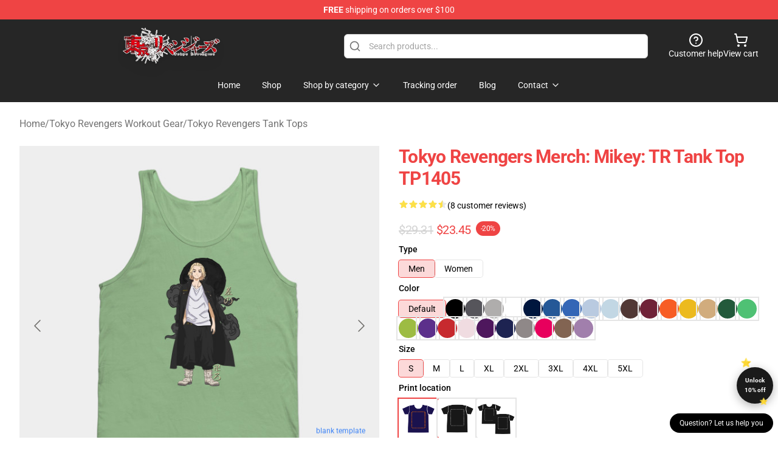

--- FILE ---
content_type: text/html; charset=utf-8
request_url: https://tokyorevengers.shop/product/tokyo-revengers-merch-mikey-tr-tank-top-tp1405/
body_size: 28713
content:
<!DOCTYPE html>
<html lang="en">
<head>
    <meta charset="utf-8">
    <meta name="viewport" content="width=device-width, initial-scale=1.0">
        <link rel="icon" href="https://lunar-merch.b-cdn.net/tokyorevengers.shop/uploads/logo (8)-1724898378.png">
    <meta name="csrf-token" content="">
    <title>Tokyo Revengers Merch: Mikey: TR Tank Top TP1405 | Tokyo Revengers Shop - Official Tokyo Revengers Merchandise Store</title>

            
        <meta property="og:title" content="Tokyo Revengers Merch: Mikey: TR Tank Top TP1405 | Tokyo Revengers Shop - Official Tokyo Revengers Merchandise Store" />
    
    <meta property="og:description" content="Some individuals like Tokyo Revengers and this Mikey Design is ideal for you or a cherished one who loves Anime. Present Your distinctive and supportive character by doing this attraction.
" />
    <meta name="description" content="Some individuals like Tokyo Revengers and this Mikey Design is ideal for you or a cherished one who loves Anime. Present Your distinctive and supportive character by doing this attraction.
" />


    <meta property="og:type" content="website" />



 <meta property="og:image" content="https://lunar-merch.b-cdn.net/tokyorevengers.shop/media/508/21703363_0-91.jpg" /> 
    <meta property="og:url" content="https://tokyorevengers.shop/product/tokyo-revengers-merch-mikey-tr-tank-top-tp1405" />
    <link rel="canonical" href="https://tokyorevengers.shop/product/tokyo-revengers-merch-mikey-tr-tank-top-tp1405" />


    <script type="application/ld+json">
{
    "@context": "https://schema.org",
    "@type": "Product",
    "name": "Tokyo Revengers Merch: Mikey: TR Tank Top TP1405",
    "description": "Some individuals like Tokyo Revengers and this Mikey Design is ideal for you or a cherished one who loves Anime. Present Your distinctive and supportive character by doing this attraction.\n",
    "url": "https://tokyorevengers.shop/product/tokyo-revengers-merch-mikey-tr-tank-top-tp1405",
    "image": "https://lunar-merch.b-cdn.net/tokyorevengers.shop/media/508/21703363_0-91.jpg",
    "offers": {
        "@type": "Offer",
        "url": "https://tokyorevengers.shop/product/tokyo-revengers-merch-mikey-tr-tank-top-tp1405",
        "priceCurrency": "USD",
        "availability": "https://schema.org/InStock",
        "seller": {
            "@type": "Organization",
            "name": "Tokyo Revengers Shop - Official Tokyo Revengers Merchandise Store"
        },
        "price": "23.45"
    },
    "aggregateRating": {
        "@type": "AggregateRating",
        "ratingValue": 4.5,
        "reviewCount": 8,
        "bestRating": 5,
        "worstRating": 1
    },
    "sku": "TOREVENGER85321-08",
    "category": "Tokyo Revengers Tank Tops"
}
</script>
    <link rel="preconnect" href="https://fonts.bunny.net">
    <link href="https://fonts.bunny.net/css?family=Roboto:300,300i,400,400i,500,500i,600,700&display=swap"
          rel="stylesheet"/>
    <style>
        [x-cloak] {
            display: none !important;
        }
    </style>
    <!-- Livewire Styles --><style >[wire\:loading][wire\:loading], [wire\:loading\.delay][wire\:loading\.delay], [wire\:loading\.inline-block][wire\:loading\.inline-block], [wire\:loading\.inline][wire\:loading\.inline], [wire\:loading\.block][wire\:loading\.block], [wire\:loading\.flex][wire\:loading\.flex], [wire\:loading\.table][wire\:loading\.table], [wire\:loading\.grid][wire\:loading\.grid], [wire\:loading\.inline-flex][wire\:loading\.inline-flex] {display: none;}[wire\:loading\.delay\.none][wire\:loading\.delay\.none], [wire\:loading\.delay\.shortest][wire\:loading\.delay\.shortest], [wire\:loading\.delay\.shorter][wire\:loading\.delay\.shorter], [wire\:loading\.delay\.short][wire\:loading\.delay\.short], [wire\:loading\.delay\.default][wire\:loading\.delay\.default], [wire\:loading\.delay\.long][wire\:loading\.delay\.long], [wire\:loading\.delay\.longer][wire\:loading\.delay\.longer], [wire\:loading\.delay\.longest][wire\:loading\.delay\.longest] {display: none;}[wire\:offline][wire\:offline] {display: none;}[wire\:dirty]:not(textarea):not(input):not(select) {display: none;}:root {--livewire-progress-bar-color: #2299dd;}[x-cloak] {display: none !important;}[wire\:cloak] {display: none !important;}dialog#livewire-error::backdrop {background-color: rgba(0, 0, 0, .6);}</style>
    <link rel="preload" as="style" href="https://tokyorevengers.shop/build/assets/app-Dq_XEGE3.css" /><link rel="stylesheet" href="https://tokyorevengers.shop/build/assets/app-Dq_XEGE3.css" data-navigate-track="reload" />    <link rel="stylesheet" href="https://tokyorevengers.shop/css/tippy.css">

    <!-- Custom styles -->
    <meta name="google-site-verification" content="cM_YS7mFhpmcggljp3Xk9d-R2BNWrBYp3eG6P_OsKu4" />
<!-- Google tag (gtag.js) -->
<script async src="https://www.googletagmanager.com/gtag/js?id=G-GPTD4D56DX"></script>
<script>
  window.dataLayer = window.dataLayer || [];
  function gtag(){dataLayer.push(arguments);}
  gtag('js', new Date());

  gtag('config', 'G-GPTD4D56DX');
</script>

    
</head>
<body>

<div class="font-sans">
    <header class="z-10 sticky top-0 lg:relative">
            <!-- the default fixed if there is no top bar from the main store -->
                    <nav aria-label="top" class="lunar-topbar bg-primary-500">
    <!-- Top navigation --> <div class="container mx-auto px-4 sm:px-6 lg:px-8 flex items-center justify-between">
        <div class="mx-auto flex min-h-8 max-w-7xl items-center justify-between md:px-4 sm:px-6 lg:px-8">
            <div class="flex-1 text-center text-xs md:text-sm text-white">
                <div style="display: flex;align-items: center; gap: 0.5rem">
        
        <p><strong>FREE</strong> shipping on orders over $100</p>
       
    </div>
            </div>
        </div>
    </div>
</nav>
            
    <div class="py-1 relative bg-neutral-800 border-gray-200 text-white" x-data="{open: false}">
    <div class="mx-auto container px-4 sm:px-6 lg:px-8">
        <div class="flex items-center justify-between">
            <!-- Mobile menu and search (lg-) -->
            <div class="flex items-center lg:hidden">
                <!-- Mobile menu toggle, controls the 'mobileMenuOpen' state. -->
                <button type="button" class="-ml-2 rounded-md bg-neutral-900 p-2 text-gray-200"
                        x-on:click="open = !open">
                    <span class="sr-only">Open menu</span>
                    <svg class="size-6" xmlns="http://www.w3.org/2000/svg" fill="none" viewBox="0 0 24 24" stroke-width="1.5" stroke="currentColor" aria-hidden="true" data-slot="icon">
  <path stroke-linecap="round" stroke-linejoin="round" d="M3.75 6.75h16.5M3.75 12h16.5m-16.5 5.25h16.5"/>
</svg>                </button>
            </div>

            <!-- Logo (lg+) -->
            <div class="lg:flex lg:items-center grow-0">
                <a href="https://tokyorevengers.shop" class="relative block">
                    <span class="sr-only">Tokyo Revengers Shop - Official Tokyo Revengers Merchandise Store</span>
                    <img src="https://lunar-merch.b-cdn.net/tokyorevengers.shop/uploads/logo (8).png" alt="Logo"
                         width="200" height="69"
                         class="object-contain size-full max-h-12 md:max-h-20 drop-shadow-lg">
                </a>
            </div>

            <div class="hidden lg:flex justify-center lg:min-w-[500px] ">
                <div class="relative w-full max-w-[500px]">
                    <svg class="absolute left-0 top-0 translate-y-1/2 ml-2 size-5 text-gray-500" xmlns="http://www.w3.org/2000/svg" viewBox="0 0 24 24" fill="none" stroke="currentColor" stroke-width="2" stroke-linecap="round" stroke-linejoin="round">
  <path d="m21 21-4.34-4.34"/>
  <circle cx="11" cy="11" r="8"/>
</svg>                    <input type="search"
                           placeholder="Search products..."
                           class="pl-10 w-full h-10 px-4 py-1 text-sm text-gray-900 bg-white border border-gray-300 rounded-md focus:outline-none focus:border-primary"
                           x-on:click="$dispatch('open-lightbox-search')"
                    >
                </div>
            </div>

            <!-- desktop quick actions -->
            <div class="relative flex shrink-0 items-center justify-end gap-4">
                <button type="button"
                        class="absolute lg:relative -left-full lg:left-auto lg:ml-0 -ml-2 flex flex-col items-center justify-center gap-2 hover:text-gray-500 lg:hidden"
                        title="search"
                        x-on:click="$dispatch('open-lightbox-search')"
                >
                    <svg class="size-6 2xl:size-8" xmlns="http://www.w3.org/2000/svg" viewBox="0 0 24 24" fill="none" stroke="currentColor" stroke-width="2" stroke-linecap="round" stroke-linejoin="round">
  <path d="m21 21-4.34-4.34"/>
  <circle cx="11" cy="11" r="8"/>
</svg>                    <span class="hidden lg:block">Search product</span>
                </button>
                <a href="/customer-help" class="flex-col items-center justify-center gap-2 hover:text-gray-500 hidden lg:flex"
                   title="customer help">
                    <svg class="size-6" xmlns="http://www.w3.org/2000/svg" viewBox="0 0 24 24" fill="none" stroke="currentColor" stroke-width="2" stroke-linecap="round" stroke-linejoin="round">
  <circle cx="12" cy="12" r="10"/>
  <path d="M9.09 9a3 3 0 0 1 5.83 1c0 2-3 3-3 3"/>
  <path d="M12 17h.01"/>
</svg>                    <span class="text-sm hidden lg:block">Customer help</span>
                </a>
                <a href="https://tokyorevengers.shop/cart"
                   class="flex flex-col items-center justify-center gap-2 hover:text-gray-500" title="view cart">
                    <svg class="size-6" xmlns="http://www.w3.org/2000/svg" viewBox="0 0 24 24" fill="none" stroke="currentColor" stroke-width="2" stroke-linecap="round" stroke-linejoin="round">
  <circle cx="8" cy="21" r="1"/>
  <circle cx="19" cy="21" r="1"/>
  <path d="M2.05 2.05h2l2.66 12.42a2 2 0 0 0 2 1.58h9.78a2 2 0 0 0 1.95-1.57l1.65-7.43H5.12"/>
</svg>                    <span class="text-sm hidden lg:block">View cart</span>
                </a>
            </div>
        </div>

        <!-- Navigation (lg+) -->
        <div class="hidden h-full w-full lg:flex">
            <!-- Mega menus -->
            <nav x-data="{
                        navigationMenuOpen: false,
                        navigationMenu: '',
                        navigationMenuCloseDelay: 200,
                        navigationMenuCloseTimeout: null,
                        navigationMenuLeave() {
                            let that = this;
                            this.navigationMenuCloseTimeout = setTimeout(() => {
                                that.navigationMenuClose();
                            }, this.navigationMenuCloseDelay);
                        },
                        navigationMenuReposition(navElement) {
                            this.navigationMenuClearCloseTimeout();
                            this.$refs.navigationDropdown.style.left = navElement.offsetLeft + 'px';
                            this.$refs.navigationDropdown.style.marginLeft = (navElement.offsetWidth / 2) + 'px';
                        },
                        navigationMenuClearCloseTimeout() {
                            clearTimeout(this.navigationMenuCloseTimeout);
                        },
                        navigationMenuClose() {
                            this.navigationMenuOpen = false;
                            this.navigationMenu = '';
                        }
                    }" class="relative z-10 w-full justify-center items-center">
                <div class="relative h-full flex items-center justify-center">
                    <ul
                        class="flex items-center justify-center flex-1 p-1 space-x-1 list-none rounded-md group">
                                                                                <li>
                                <a href="https://tokyorevengers.shop" x-bind:class="{ 'bg-neutral-700': navigationMenu=='Home', 'hover:bg-neutral-100': navigationMenu!='Home' }" @mouseover="navigationMenuOpen=true; navigationMenuReposition($el); navigationMenu='Home'" @mouseleave="navigationMenuLeave()" class="text-sm inline-flex items-center justify-center h-10 px-4 py-2 font-base transition-colors rounded-md focus:outline-none disabled:opacity-50 disabled:pointer-events-none group w-max"><span>Home</span></a>
                            </li>
                                                                                <li>
                                <a href="https://tokyorevengers.shop/shop" x-bind:class="{ 'bg-neutral-700': navigationMenu=='Shop', 'hover:bg-neutral-100': navigationMenu!='Shop' }" @mouseover="navigationMenuOpen=true; navigationMenuReposition($el); navigationMenu='Shop'" @mouseleave="navigationMenuLeave()" class="text-sm inline-flex items-center justify-center h-10 px-4 py-2 font-base transition-colors rounded-md focus:outline-none disabled:opacity-50 disabled:pointer-events-none group w-max"><span>Shop</span></a>
                            </li>
                                                                                <li>
                                <a href="https://tokyorevengers.shop/shop" x-bind:class="{ 'bg-neutral-700': navigationMenu=='Shop by category', 'hover:bg-neutral-100': navigationMenu!='Shop by category' }" @mouseover="navigationMenuOpen=true; navigationMenuReposition($el); navigationMenu='Shop by category'" @mouseleave="navigationMenuLeave()" class="text-sm inline-flex items-center justify-center h-10 px-4 py-2 font-base transition-colors rounded-md focus:outline-none disabled:opacity-50 disabled:pointer-events-none group w-max"><span>Shop by category</span>
                                                                            <svg x-bind:class="{ '-rotate-180': navigationMenuOpen == true && navigationMenu == 'Shop by category' }" class="size-4 ml-1 transition" xmlns="http://www.w3.org/2000/svg" viewBox="0 0 24 24" fill="none" stroke="currentColor" stroke-width="2" stroke-linecap="round" stroke-linejoin="round">
  <path d="m6 9 6 6 6-6"/>
</svg></a>
                            </li>
                                                                                <li>
                                <a href="https://tokyorevengers.shop/tracking-order" x-bind:class="{ 'bg-neutral-700': navigationMenu=='Tracking order', 'hover:bg-neutral-100': navigationMenu!='Tracking order' }" @mouseover="navigationMenuOpen=true; navigationMenuReposition($el); navigationMenu='Tracking order'" @mouseleave="navigationMenuLeave()" class="text-sm inline-flex items-center justify-center h-10 px-4 py-2 font-base transition-colors rounded-md focus:outline-none disabled:opacity-50 disabled:pointer-events-none group w-max"><span>Tracking order</span></a>
                            </li>
                                                                                <li>
                                <a href="https://tokyorevengers.shop/blog" x-bind:class="{ 'bg-neutral-700': navigationMenu=='Blog', 'hover:bg-neutral-100': navigationMenu!='Blog' }" @mouseover="navigationMenuOpen=true; navigationMenuReposition($el); navigationMenu='Blog'" @mouseleave="navigationMenuLeave()" class="text-sm inline-flex items-center justify-center h-10 px-4 py-2 font-base transition-colors rounded-md focus:outline-none disabled:opacity-50 disabled:pointer-events-none group w-max"><span>Blog</span></a>
                            </li>
                                                                                <li>
                                <a href="https://tokyorevengers.shop/contact-us" x-bind:class="{ 'bg-neutral-700': navigationMenu=='Contact', 'hover:bg-neutral-100': navigationMenu!='Contact' }" @mouseover="navigationMenuOpen=true; navigationMenuReposition($el); navigationMenu='Contact'" @mouseleave="navigationMenuLeave()" class="text-sm inline-flex items-center justify-center h-10 px-4 py-2 font-base transition-colors rounded-md focus:outline-none disabled:opacity-50 disabled:pointer-events-none group w-max"><span>Contact</span>
                                                                            <svg x-bind:class="{ '-rotate-180': navigationMenuOpen == true && navigationMenu == 'Contact' }" class="size-4 ml-1 transition" xmlns="http://www.w3.org/2000/svg" viewBox="0 0 24 24" fill="none" stroke="currentColor" stroke-width="2" stroke-linecap="round" stroke-linejoin="round">
  <path d="m6 9 6 6 6-6"/>
</svg></a>
                            </li>
                                            </ul>
                </div>
                <div x-ref="navigationDropdown" x-show="navigationMenuOpen"
                     x-transition:enter="transition ease-out duration-100"
                     x-transition:enter-start="opacity-0 scale-90"
                     x-transition:enter-end="opacity-100 scale-100"
                     x-transition:leave="transition ease-in duration-100"
                     x-transition:leave-start="opacity-100 scale-100"
                     x-transition:leave-end="opacity-0 scale-90"
                     @mouseover="navigationMenuClearCloseTimeout()" @mouseleave="navigationMenuLeave()"
                     class="z-20 absolute top-0 pt-3 duration-200 ease-out -translate-x-1/2 translate-y-11 text-gray-900"
                     x-cloak>

                    <div
                        class="flex justify-center w-auto h-auto overflow-hidden bg-white border rounded-md shadow-sm border-neutral-200/70">

                                                                                                                                                                                                        <div x-show="navigationMenu == 'Shop by category'"
                                 class="flex items-stretch justify-center w-full p-6 max-h-[500px] overflow-y-auto">
                                
                                                                    <div class="w-48">
                                                                                    <a href="https://tokyorevengers.shop/collections/others" class="block text-sm font-medium">Others</a>

                                                                                                                                <a href="https://tokyorevengers.shop/collections/t1" class="block text-sm font-medium">T1</a>

                                                                                                                        </div>
                                                                    <div class="w-48">
                                                                                    <a href="https://tokyorevengers.shop/collections/tokyo-revengers-accessories" class="block text-sm font-medium">Tokyo Revengers Accessories</a>

                                                                                            <div class="mt-1 mb-3 flex flex-col gap-1">
                                                                                                            <a href="https://tokyorevengers.shop/collections/tokyo-revengers-backpacks" class="font-light rounded text-sm">Tokyo Revengers Backpacks</a>
                                                                                                            <a href="https://tokyorevengers.shop/collections/tokyo-revengers-bags" class="font-light rounded text-sm">Tokyo Revengers Bags</a>
                                                                                                            <a href="https://tokyorevengers.shop/collections/tokyo-revengers-face-masks" class="font-light rounded text-sm">Tokyo Revengers Face Masks</a>
                                                                                                            <a href="https://tokyorevengers.shop/collections/tokyo-revengers-keychains" class="font-light rounded text-sm">Tokyo Revengers Keychains</a>
                                                                                                            <a href="https://tokyorevengers.shop/collections/tokyo-revengers-mouse-pads" class="font-light rounded text-sm">Tokyo Revengers Mouse Pads</a>
                                                                                                            <a href="https://tokyorevengers.shop/collections/tokyo-revengers-mugs" class="font-light rounded text-sm">Tokyo Revengers Mugs</a>
                                                                                                            <a href="https://tokyorevengers.shop/collections/tokyo-revengers-notebook-tokyo-revengers-accessories" class="font-light rounded text-sm">Tokyo Revengers Notebook</a>
                                                                                                            <a href="https://tokyorevengers.shop/collections/tokyo-revengers-pencil-cases-tokyo-revengers-accessories" class="font-light rounded text-sm">Tokyo Revengers Pencil Cases</a>
                                                                                                            <a href="https://tokyorevengers.shop/collections/tokyo-revengers-pins" class="font-light rounded text-sm">Tokyo Revengers Pins</a>
                                                                                                            <a href="https://tokyorevengers.shop/collections/tokyo-revengers-stickers" class="font-light rounded text-sm">Tokyo Revengers Stickers</a>
                                                                                                            <a href="https://tokyorevengers.shop/collections/tokyo-revengers-wallets" class="font-light rounded text-sm">Tokyo Revengers Wallets</a>
                                                                                                    </div>
                                                                                                                                <a href="https://tokyorevengers.shop/collections/tokyo-revengers-phone-case" class="block text-sm font-medium">Tokyo Revengers Cases</a>

                                                                                            <div class="mt-1 mb-3 flex flex-col gap-1">
                                                                                                            <a href="https://tokyorevengers.shop/collections/tokyo-revengers-iphone-cases" class="font-light rounded text-sm">Tokyo Revengers iPhone Cases</a>
                                                                                                            <a href="https://tokyorevengers.shop/collections/tokyo-revengers-samsung-cases" class="font-light rounded text-sm">Tokyo Revengers Samsung Cases</a>
                                                                                                    </div>
                                                                                                                        </div>
                                                                    <div class="w-48">
                                                                                    <a href="https://tokyorevengers.shop/collections/tokyo-revengers-charactors" class="block text-sm font-medium">Tokyo Revengers Charactors</a>

                                                                                            <div class="mt-1 mb-3 flex flex-col gap-1">
                                                                                                            <a href="https://tokyorevengers.shop/collections/baji-keisuke-merch" class="font-light rounded text-sm">Baji Keisuke Merch</a>
                                                                                                            <a href="https://tokyorevengers.shop/collections/chifuyu-matsuno-merch" class="font-light rounded text-sm">Chifuyu Matsuno Merch</a>
                                                                                                            <a href="https://tokyorevengers.shop/collections/hajime-kokonoi-merch" class="font-light rounded text-sm">Hajime Kokonoi Merch</a>
                                                                                                            <a href="https://tokyorevengers.shop/collections/hanagaki-takemichi-merch" class="font-light rounded text-sm">Hanagaki Takemichi Merch</a>
                                                                                                            <a href="https://tokyorevengers.shop/collections/kazutora-hanemiya-merch" class="font-light rounded text-sm">Kazutora Hanemiya Merch</a>
                                                                                                            <a href="https://tokyorevengers.shop/collections/nahoya-kawata-merch" class="font-light rounded text-sm">Nahoya Kawata Merch</a>
                                                                                                            <a href="https://tokyorevengers.shop/collections/naoto-tachibana-merch" class="font-light rounded text-sm">Naoto Tachibana Merch</a>
                                                                                                            <a href="https://tokyorevengers.shop/collections/other-charactors" class="font-light rounded text-sm">Other Charactors</a>
                                                                                                            <a href="https://tokyorevengers.shop/collections/ryuguji-ken-merch" class="font-light rounded text-sm">Ryuguji Ken Merch</a>
                                                                                                            <a href="https://tokyorevengers.shop/collections/sano-manjirou-merch" class="font-light rounded text-sm">Sano Manjirou Merch</a>
                                                                                                            <a href="https://tokyorevengers.shop/collections/takashi-mitsuya-merch" class="font-light rounded text-sm">Takashi Mitsuya Merch</a>
                                                                                                    </div>
                                                                                                                                <a href="https://tokyorevengers.shop/collections/tokyo-revengers-cloth" class="block text-sm font-medium">Tokyo Revengers Cloth</a>

                                                                                            <div class="mt-1 mb-3 flex flex-col gap-1">
                                                                                                            <a href="https://tokyorevengers.shop/collections/tokyo-revengers-hoodies" class="font-light rounded text-sm">Tokyo Revengers Hoodies</a>
                                                                                                            <a href="https://tokyorevengers.shop/collections/tokyo-revengers-jackets" class="font-light rounded text-sm">Tokyo Revengers Jackets</a>
                                                                                                            <a href="https://tokyorevengers.shop/collections/tokyo-revengers-kimono" class="font-light rounded text-sm">Tokyo Revengers Kimono</a>
                                                                                                            <a href="https://tokyorevengers.shop/collections/tokyo-revengers-shoes" class="font-light rounded text-sm">Tokyo Revengers Shoes</a>
                                                                                                            <a href="https://tokyorevengers.shop/collections/tokyo-revengers-socks" class="font-light rounded text-sm">Tokyo Revengers Socks</a>
                                                                                                            <a href="https://tokyorevengers.shop/collections/tokyo-revengers-sweatshirts" class="font-light rounded text-sm">Tokyo Revengers Sweatshirts</a>
                                                                                                            <a href="https://tokyorevengers.shop/collections/tokyo-revengers-t-shirts" class="font-light rounded text-sm">Tokyo Revengers T-Shirts</a>
                                                                                                    </div>
                                                                                                                        </div>
                                                                    <div class="w-48">
                                                                                    <a href="https://tokyorevengers.shop/collections/tokyo-revengers-cosplay" class="block text-sm font-medium">Tokyo Revengers Cosplay</a>

                                                                                            <div class="mt-1 mb-3 flex flex-col gap-1">
                                                                                                            <a href="https://tokyorevengers.shop/collections/tokyo-revengers-men-cosplay" class="font-light rounded text-sm">Tokyo Revengers Men Cosplay</a>
                                                                                                            <a href="https://tokyorevengers.shop/collections/tokyo-revengers-wigs-hair" class="font-light rounded text-sm">Tokyo Revengers Wigs &amp; Hair</a>
                                                                                                    </div>
                                                                                                                                <a href="https://tokyorevengers.shop/collections/tokyo-revengers-decoration" class="block text-sm font-medium">Tokyo Revengers Decoration</a>

                                                                                            <div class="mt-1 mb-3 flex flex-col gap-1">
                                                                                                            <a href="https://tokyorevengers.shop/collections/tokyo-revengers-blanket" class="font-light rounded text-sm">Tokyo Revengers Blanket</a>
                                                                                                            <a href="https://tokyorevengers.shop/collections/tokyo-revengers-body-pillows-dakimakura" class="font-light rounded text-sm">Tokyo Revengers Body Pillows / Dakimakura</a>
                                                                                                            <a href="https://tokyorevengers.shop/collections/tokyo-revengers-posters" class="font-light rounded text-sm">Tokyo Revengers Posters</a>
                                                                                                            <a href="https://tokyorevengers.shop/collections/tokyo-revengers-puzzles" class="font-light rounded text-sm">Tokyo Revengers Puzzles</a>
                                                                                                    </div>
                                                                                                                        </div>
                                                                    <div class="w-48">
                                                                                    <a href="https://tokyorevengers.shop/collections/tokyo-revengers-figures-toys" class="block text-sm font-medium">Tokyo Revengers Figures &amp; Toys</a>

                                                                                            <div class="mt-1 mb-3 flex flex-col gap-1">
                                                                                                            <a href="https://tokyorevengers.shop/collections/tokyo-revengers-action-figures" class="font-light rounded text-sm">Tokyo Revengers Action Figures</a>
                                                                                                    </div>
                                                                                                                                <a href="https://tokyorevengers.shop/collections/tokyo-revengers-workout-gear" class="block text-sm font-medium">Tokyo Revengers Workout Gear</a>

                                                                                            <div class="mt-1 mb-3 flex flex-col gap-1">
                                                                                                            <a href="https://tokyorevengers.shop/collections/tokyo-revengers-leggings" class="font-light rounded text-sm">Tokyo Revengers Leggings</a>
                                                                                                            <a href="https://tokyorevengers.shop/collections/tokyo-revengers-tank-tops" class="font-light rounded text-sm">Tokyo Revengers Tank Tops</a>
                                                                                                    </div>
                                                                                                                        </div>
                                                            </div>
                                                                                                                                                                                                        <div x-show="navigationMenu == 'Contact'"
                                 class="flex items-stretch justify-center w-full p-6 max-h-[500px] overflow-y-auto">
                                
                                                                    <div class="w-48">
                                                                                    <a href="https://tokyorevengers.shop/customer-help" class="block text-sm font-medium">Customer help</a>

                                                                                                                        </div>
                                                                    <div class="w-48">
                                                                                    <a href="https://tokyorevengers.shop/wholesale" class="block text-sm font-medium">Wholesale</a>

                                                                                                                        </div>
                                                            </div>
                                            </div>
                </div>
            </nav>
        </div>
    </div>

    <!-- mobile menu popup -->
    <template x-teleport="body">
        <div class="lg:hidden fixed top-0 left-0 p-2 w-full max-w-sm z-[100]"
             id="mobile-menu"
             x-cloak
             x-show="open"
             x-on:click.away="open = false"
             x-transition>
            <div class="space-y-1 px-2 pt-2 pb-3 bg-white w-full rounded-lg shadow overflow-y-auto">
                                    <li class="block px-3 py-2 rounded-md text-base font-base text-neutral-900 hover:bg-neutral-100" x-data="{open: false}">
    <div class="flex items-center justify-between">
        <a href="https://tokyorevengers.shop" class="flex justify-between items-center hover:underline grow">Home</a>

            </div>

    </li>
                                    <li class="block px-3 py-2 rounded-md text-base font-base text-neutral-900 hover:bg-neutral-100" x-data="{open: false}">
    <div class="flex items-center justify-between">
        <a href="https://tokyorevengers.shop/shop" class="flex justify-between items-center hover:underline grow">Shop</a>

            </div>

    </li>
                                    <li class="block px-3 py-2 rounded-md text-base font-base text-neutral-900 hover:bg-neutral-100" x-data="{open: false}">
    <div class="flex items-center justify-between">
        <a href="https://tokyorevengers.shop/shop" class="flex justify-between items-center hover:underline grow">Shop by category</a>

                    <button type="button" x-on:click="open = !open">
                <svg x-bind:class="open ? 'rotate-180' : ''" class="size-5 transition" xmlns="http://www.w3.org/2000/svg" viewBox="0 0 24 24" fill="none" stroke="currentColor" stroke-width="2" stroke-linecap="round" stroke-linejoin="round">
  <path d="m6 9 6 6 6-6"/>
</svg>            </button>
            </div>

            <!-- transition dropdown effect -->
        <ul role="list" class="mt-4 ml-3 space-y-2" x-cloak x-show="open" x-collapse>
                            <li  x-data="{open: false}">
    <div class="flex items-center justify-between">
        <a href="https://tokyorevengers.shop/collections/others" class="flex justify-between items-center hover:underline grow">Others</a>

            </div>

    </li>
                            <li  x-data="{open: false}">
    <div class="flex items-center justify-between">
        <a href="https://tokyorevengers.shop/collections/t1" class="flex justify-between items-center hover:underline grow">T1</a>

            </div>

    </li>
                            <li  x-data="{open: false}">
    <div class="flex items-center justify-between">
        <a href="https://tokyorevengers.shop/collections/tokyo-revengers-accessories" class="flex justify-between items-center hover:underline grow">Tokyo Revengers Accessories</a>

                    <button type="button" x-on:click="open = !open">
                <svg x-bind:class="open ? 'rotate-180' : ''" class="size-5 transition" xmlns="http://www.w3.org/2000/svg" viewBox="0 0 24 24" fill="none" stroke="currentColor" stroke-width="2" stroke-linecap="round" stroke-linejoin="round">
  <path d="m6 9 6 6 6-6"/>
</svg>            </button>
            </div>

            <!-- transition dropdown effect -->
        <ul role="list" class="mt-4 ml-3 space-y-2" x-cloak x-show="open" x-collapse>
                            <li  x-data="{open: false}">
    <div class="flex items-center justify-between">
        <a href="https://tokyorevengers.shop/collections/tokyo-revengers-backpacks" class="flex justify-between items-center hover:underline grow">Tokyo Revengers Backpacks</a>

            </div>

    </li>
                            <li  x-data="{open: false}">
    <div class="flex items-center justify-between">
        <a href="https://tokyorevengers.shop/collections/tokyo-revengers-bags" class="flex justify-between items-center hover:underline grow">Tokyo Revengers Bags</a>

            </div>

    </li>
                            <li  x-data="{open: false}">
    <div class="flex items-center justify-between">
        <a href="https://tokyorevengers.shop/collections/tokyo-revengers-face-masks" class="flex justify-between items-center hover:underline grow">Tokyo Revengers Face Masks</a>

            </div>

    </li>
                            <li  x-data="{open: false}">
    <div class="flex items-center justify-between">
        <a href="https://tokyorevengers.shop/collections/tokyo-revengers-keychains" class="flex justify-between items-center hover:underline grow">Tokyo Revengers Keychains</a>

            </div>

    </li>
                            <li  x-data="{open: false}">
    <div class="flex items-center justify-between">
        <a href="https://tokyorevengers.shop/collections/tokyo-revengers-mouse-pads" class="flex justify-between items-center hover:underline grow">Tokyo Revengers Mouse Pads</a>

            </div>

    </li>
                            <li  x-data="{open: false}">
    <div class="flex items-center justify-between">
        <a href="https://tokyorevengers.shop/collections/tokyo-revengers-mugs" class="flex justify-between items-center hover:underline grow">Tokyo Revengers Mugs</a>

            </div>

    </li>
                            <li  x-data="{open: false}">
    <div class="flex items-center justify-between">
        <a href="https://tokyorevengers.shop/collections/tokyo-revengers-notebook-tokyo-revengers-accessories" class="flex justify-between items-center hover:underline grow">Tokyo Revengers Notebook</a>

            </div>

    </li>
                            <li  x-data="{open: false}">
    <div class="flex items-center justify-between">
        <a href="https://tokyorevengers.shop/collections/tokyo-revengers-pencil-cases-tokyo-revengers-accessories" class="flex justify-between items-center hover:underline grow">Tokyo Revengers Pencil Cases</a>

            </div>

    </li>
                            <li  x-data="{open: false}">
    <div class="flex items-center justify-between">
        <a href="https://tokyorevengers.shop/collections/tokyo-revengers-pins" class="flex justify-between items-center hover:underline grow">Tokyo Revengers Pins</a>

            </div>

    </li>
                            <li  x-data="{open: false}">
    <div class="flex items-center justify-between">
        <a href="https://tokyorevengers.shop/collections/tokyo-revengers-stickers" class="flex justify-between items-center hover:underline grow">Tokyo Revengers Stickers</a>

            </div>

    </li>
                            <li  x-data="{open: false}">
    <div class="flex items-center justify-between">
        <a href="https://tokyorevengers.shop/collections/tokyo-revengers-wallets" class="flex justify-between items-center hover:underline grow">Tokyo Revengers Wallets</a>

            </div>

    </li>
                    </ul>
    </li>
                            <li  x-data="{open: false}">
    <div class="flex items-center justify-between">
        <a href="https://tokyorevengers.shop/collections/tokyo-revengers-phone-case" class="flex justify-between items-center hover:underline grow">Tokyo Revengers Cases</a>

                    <button type="button" x-on:click="open = !open">
                <svg x-bind:class="open ? 'rotate-180' : ''" class="size-5 transition" xmlns="http://www.w3.org/2000/svg" viewBox="0 0 24 24" fill="none" stroke="currentColor" stroke-width="2" stroke-linecap="round" stroke-linejoin="round">
  <path d="m6 9 6 6 6-6"/>
</svg>            </button>
            </div>

            <!-- transition dropdown effect -->
        <ul role="list" class="mt-4 ml-3 space-y-2" x-cloak x-show="open" x-collapse>
                            <li  x-data="{open: false}">
    <div class="flex items-center justify-between">
        <a href="https://tokyorevengers.shop/collections/tokyo-revengers-iphone-cases" class="flex justify-between items-center hover:underline grow">Tokyo Revengers iPhone Cases</a>

            </div>

    </li>
                            <li  x-data="{open: false}">
    <div class="flex items-center justify-between">
        <a href="https://tokyorevengers.shop/collections/tokyo-revengers-samsung-cases" class="flex justify-between items-center hover:underline grow">Tokyo Revengers Samsung Cases</a>

            </div>

    </li>
                    </ul>
    </li>
                            <li  x-data="{open: false}">
    <div class="flex items-center justify-between">
        <a href="https://tokyorevengers.shop/collections/tokyo-revengers-charactors" class="flex justify-between items-center hover:underline grow">Tokyo Revengers Charactors</a>

                    <button type="button" x-on:click="open = !open">
                <svg x-bind:class="open ? 'rotate-180' : ''" class="size-5 transition" xmlns="http://www.w3.org/2000/svg" viewBox="0 0 24 24" fill="none" stroke="currentColor" stroke-width="2" stroke-linecap="round" stroke-linejoin="round">
  <path d="m6 9 6 6 6-6"/>
</svg>            </button>
            </div>

            <!-- transition dropdown effect -->
        <ul role="list" class="mt-4 ml-3 space-y-2" x-cloak x-show="open" x-collapse>
                            <li  x-data="{open: false}">
    <div class="flex items-center justify-between">
        <a href="https://tokyorevengers.shop/collections/baji-keisuke-merch" class="flex justify-between items-center hover:underline grow">Baji Keisuke Merch</a>

            </div>

    </li>
                            <li  x-data="{open: false}">
    <div class="flex items-center justify-between">
        <a href="https://tokyorevengers.shop/collections/chifuyu-matsuno-merch" class="flex justify-between items-center hover:underline grow">Chifuyu Matsuno Merch</a>

            </div>

    </li>
                            <li  x-data="{open: false}">
    <div class="flex items-center justify-between">
        <a href="https://tokyorevengers.shop/collections/hajime-kokonoi-merch" class="flex justify-between items-center hover:underline grow">Hajime Kokonoi Merch</a>

            </div>

    </li>
                            <li  x-data="{open: false}">
    <div class="flex items-center justify-between">
        <a href="https://tokyorevengers.shop/collections/hanagaki-takemichi-merch" class="flex justify-between items-center hover:underline grow">Hanagaki Takemichi Merch</a>

            </div>

    </li>
                            <li  x-data="{open: false}">
    <div class="flex items-center justify-between">
        <a href="https://tokyorevengers.shop/collections/kazutora-hanemiya-merch" class="flex justify-between items-center hover:underline grow">Kazutora Hanemiya Merch</a>

            </div>

    </li>
                            <li  x-data="{open: false}">
    <div class="flex items-center justify-between">
        <a href="https://tokyorevengers.shop/collections/nahoya-kawata-merch" class="flex justify-between items-center hover:underline grow">Nahoya Kawata Merch</a>

            </div>

    </li>
                            <li  x-data="{open: false}">
    <div class="flex items-center justify-between">
        <a href="https://tokyorevengers.shop/collections/naoto-tachibana-merch" class="flex justify-between items-center hover:underline grow">Naoto Tachibana Merch</a>

            </div>

    </li>
                            <li  x-data="{open: false}">
    <div class="flex items-center justify-between">
        <a href="https://tokyorevengers.shop/collections/other-charactors" class="flex justify-between items-center hover:underline grow">Other Charactors</a>

            </div>

    </li>
                            <li  x-data="{open: false}">
    <div class="flex items-center justify-between">
        <a href="https://tokyorevengers.shop/collections/ryuguji-ken-merch" class="flex justify-between items-center hover:underline grow">Ryuguji Ken Merch</a>

            </div>

    </li>
                            <li  x-data="{open: false}">
    <div class="flex items-center justify-between">
        <a href="https://tokyorevengers.shop/collections/sano-manjirou-merch" class="flex justify-between items-center hover:underline grow">Sano Manjirou Merch</a>

            </div>

    </li>
                            <li  x-data="{open: false}">
    <div class="flex items-center justify-between">
        <a href="https://tokyorevengers.shop/collections/takashi-mitsuya-merch" class="flex justify-between items-center hover:underline grow">Takashi Mitsuya Merch</a>

            </div>

    </li>
                    </ul>
    </li>
                            <li  x-data="{open: false}">
    <div class="flex items-center justify-between">
        <a href="https://tokyorevengers.shop/collections/tokyo-revengers-cloth" class="flex justify-between items-center hover:underline grow">Tokyo Revengers Cloth</a>

                    <button type="button" x-on:click="open = !open">
                <svg x-bind:class="open ? 'rotate-180' : ''" class="size-5 transition" xmlns="http://www.w3.org/2000/svg" viewBox="0 0 24 24" fill="none" stroke="currentColor" stroke-width="2" stroke-linecap="round" stroke-linejoin="round">
  <path d="m6 9 6 6 6-6"/>
</svg>            </button>
            </div>

            <!-- transition dropdown effect -->
        <ul role="list" class="mt-4 ml-3 space-y-2" x-cloak x-show="open" x-collapse>
                            <li  x-data="{open: false}">
    <div class="flex items-center justify-between">
        <a href="https://tokyorevengers.shop/collections/tokyo-revengers-hoodies" class="flex justify-between items-center hover:underline grow">Tokyo Revengers Hoodies</a>

            </div>

    </li>
                            <li  x-data="{open: false}">
    <div class="flex items-center justify-between">
        <a href="https://tokyorevengers.shop/collections/tokyo-revengers-jackets" class="flex justify-between items-center hover:underline grow">Tokyo Revengers Jackets</a>

            </div>

    </li>
                            <li  x-data="{open: false}">
    <div class="flex items-center justify-between">
        <a href="https://tokyorevengers.shop/collections/tokyo-revengers-kimono" class="flex justify-between items-center hover:underline grow">Tokyo Revengers Kimono</a>

            </div>

    </li>
                            <li  x-data="{open: false}">
    <div class="flex items-center justify-between">
        <a href="https://tokyorevengers.shop/collections/tokyo-revengers-shoes" class="flex justify-between items-center hover:underline grow">Tokyo Revengers Shoes</a>

            </div>

    </li>
                            <li  x-data="{open: false}">
    <div class="flex items-center justify-between">
        <a href="https://tokyorevengers.shop/collections/tokyo-revengers-socks" class="flex justify-between items-center hover:underline grow">Tokyo Revengers Socks</a>

            </div>

    </li>
                            <li  x-data="{open: false}">
    <div class="flex items-center justify-between">
        <a href="https://tokyorevengers.shop/collections/tokyo-revengers-sweatshirts" class="flex justify-between items-center hover:underline grow">Tokyo Revengers Sweatshirts</a>

            </div>

    </li>
                            <li  x-data="{open: false}">
    <div class="flex items-center justify-between">
        <a href="https://tokyorevengers.shop/collections/tokyo-revengers-t-shirts" class="flex justify-between items-center hover:underline grow">Tokyo Revengers T-Shirts</a>

            </div>

    </li>
                    </ul>
    </li>
                            <li  x-data="{open: false}">
    <div class="flex items-center justify-between">
        <a href="https://tokyorevengers.shop/collections/tokyo-revengers-cosplay" class="flex justify-between items-center hover:underline grow">Tokyo Revengers Cosplay</a>

                    <button type="button" x-on:click="open = !open">
                <svg x-bind:class="open ? 'rotate-180' : ''" class="size-5 transition" xmlns="http://www.w3.org/2000/svg" viewBox="0 0 24 24" fill="none" stroke="currentColor" stroke-width="2" stroke-linecap="round" stroke-linejoin="round">
  <path d="m6 9 6 6 6-6"/>
</svg>            </button>
            </div>

            <!-- transition dropdown effect -->
        <ul role="list" class="mt-4 ml-3 space-y-2" x-cloak x-show="open" x-collapse>
                            <li  x-data="{open: false}">
    <div class="flex items-center justify-between">
        <a href="https://tokyorevengers.shop/collections/tokyo-revengers-men-cosplay" class="flex justify-between items-center hover:underline grow">Tokyo Revengers Men Cosplay</a>

            </div>

    </li>
                            <li  x-data="{open: false}">
    <div class="flex items-center justify-between">
        <a href="https://tokyorevengers.shop/collections/tokyo-revengers-wigs-hair" class="flex justify-between items-center hover:underline grow">Tokyo Revengers Wigs &amp; Hair</a>

            </div>

    </li>
                    </ul>
    </li>
                            <li  x-data="{open: false}">
    <div class="flex items-center justify-between">
        <a href="https://tokyorevengers.shop/collections/tokyo-revengers-decoration" class="flex justify-between items-center hover:underline grow">Tokyo Revengers Decoration</a>

                    <button type="button" x-on:click="open = !open">
                <svg x-bind:class="open ? 'rotate-180' : ''" class="size-5 transition" xmlns="http://www.w3.org/2000/svg" viewBox="0 0 24 24" fill="none" stroke="currentColor" stroke-width="2" stroke-linecap="round" stroke-linejoin="round">
  <path d="m6 9 6 6 6-6"/>
</svg>            </button>
            </div>

            <!-- transition dropdown effect -->
        <ul role="list" class="mt-4 ml-3 space-y-2" x-cloak x-show="open" x-collapse>
                            <li  x-data="{open: false}">
    <div class="flex items-center justify-between">
        <a href="https://tokyorevengers.shop/collections/tokyo-revengers-blanket" class="flex justify-between items-center hover:underline grow">Tokyo Revengers Blanket</a>

            </div>

    </li>
                            <li  x-data="{open: false}">
    <div class="flex items-center justify-between">
        <a href="https://tokyorevengers.shop/collections/tokyo-revengers-body-pillows-dakimakura" class="flex justify-between items-center hover:underline grow">Tokyo Revengers Body Pillows / Dakimakura</a>

            </div>

    </li>
                            <li  x-data="{open: false}">
    <div class="flex items-center justify-between">
        <a href="https://tokyorevengers.shop/collections/tokyo-revengers-posters" class="flex justify-between items-center hover:underline grow">Tokyo Revengers Posters</a>

            </div>

    </li>
                            <li  x-data="{open: false}">
    <div class="flex items-center justify-between">
        <a href="https://tokyorevengers.shop/collections/tokyo-revengers-puzzles" class="flex justify-between items-center hover:underline grow">Tokyo Revengers Puzzles</a>

            </div>

    </li>
                    </ul>
    </li>
                            <li  x-data="{open: false}">
    <div class="flex items-center justify-between">
        <a href="https://tokyorevengers.shop/collections/tokyo-revengers-figures-toys" class="flex justify-between items-center hover:underline grow">Tokyo Revengers Figures &amp; Toys</a>

                    <button type="button" x-on:click="open = !open">
                <svg x-bind:class="open ? 'rotate-180' : ''" class="size-5 transition" xmlns="http://www.w3.org/2000/svg" viewBox="0 0 24 24" fill="none" stroke="currentColor" stroke-width="2" stroke-linecap="round" stroke-linejoin="round">
  <path d="m6 9 6 6 6-6"/>
</svg>            </button>
            </div>

            <!-- transition dropdown effect -->
        <ul role="list" class="mt-4 ml-3 space-y-2" x-cloak x-show="open" x-collapse>
                            <li  x-data="{open: false}">
    <div class="flex items-center justify-between">
        <a href="https://tokyorevengers.shop/collections/tokyo-revengers-action-figures" class="flex justify-between items-center hover:underline grow">Tokyo Revengers Action Figures</a>

            </div>

    </li>
                    </ul>
    </li>
                            <li  x-data="{open: false}">
    <div class="flex items-center justify-between">
        <a href="https://tokyorevengers.shop/collections/tokyo-revengers-workout-gear" class="flex justify-between items-center hover:underline grow">Tokyo Revengers Workout Gear</a>

                    <button type="button" x-on:click="open = !open">
                <svg x-bind:class="open ? 'rotate-180' : ''" class="size-5 transition" xmlns="http://www.w3.org/2000/svg" viewBox="0 0 24 24" fill="none" stroke="currentColor" stroke-width="2" stroke-linecap="round" stroke-linejoin="round">
  <path d="m6 9 6 6 6-6"/>
</svg>            </button>
            </div>

            <!-- transition dropdown effect -->
        <ul role="list" class="mt-4 ml-3 space-y-2" x-cloak x-show="open" x-collapse>
                            <li  x-data="{open: false}">
    <div class="flex items-center justify-between">
        <a href="https://tokyorevengers.shop/collections/tokyo-revengers-leggings" class="flex justify-between items-center hover:underline grow">Tokyo Revengers Leggings</a>

            </div>

    </li>
                            <li  x-data="{open: false}">
    <div class="flex items-center justify-between">
        <a href="https://tokyorevengers.shop/collections/tokyo-revengers-tank-tops" class="flex justify-between items-center hover:underline grow">Tokyo Revengers Tank Tops</a>

            </div>

    </li>
                    </ul>
    </li>
                    </ul>
    </li>
                                    <li class="block px-3 py-2 rounded-md text-base font-base text-neutral-900 hover:bg-neutral-100" x-data="{open: false}">
    <div class="flex items-center justify-between">
        <a href="https://tokyorevengers.shop/tracking-order" class="flex justify-between items-center hover:underline grow">Tracking order</a>

            </div>

    </li>
                                    <li class="block px-3 py-2 rounded-md text-base font-base text-neutral-900 hover:bg-neutral-100" x-data="{open: false}">
    <div class="flex items-center justify-between">
        <a href="https://tokyorevengers.shop/blog" class="flex justify-between items-center hover:underline grow">Blog</a>

            </div>

    </li>
                                    <li class="block px-3 py-2 rounded-md text-base font-base text-neutral-900 hover:bg-neutral-100" x-data="{open: false}">
    <div class="flex items-center justify-between">
        <a href="https://tokyorevengers.shop/contact-us" class="flex justify-between items-center hover:underline grow">Contact</a>

                    <button type="button" x-on:click="open = !open">
                <svg x-bind:class="open ? 'rotate-180' : ''" class="size-5 transition" xmlns="http://www.w3.org/2000/svg" viewBox="0 0 24 24" fill="none" stroke="currentColor" stroke-width="2" stroke-linecap="round" stroke-linejoin="round">
  <path d="m6 9 6 6 6-6"/>
</svg>            </button>
            </div>

            <!-- transition dropdown effect -->
        <ul role="list" class="mt-4 ml-3 space-y-2" x-cloak x-show="open" x-collapse>
                            <li  x-data="{open: false}">
    <div class="flex items-center justify-between">
        <a href="https://tokyorevengers.shop/customer-help" class="flex justify-between items-center hover:underline grow">Customer help</a>

            </div>

    </li>
                            <li  x-data="{open: false}">
    <div class="flex items-center justify-between">
        <a href="https://tokyorevengers.shop/wholesale" class="flex justify-between items-center hover:underline grow">Wholesale</a>

            </div>

    </li>
                    </ul>
    </li>
                            </div>
        </div>
    </template>
</div>
</header>

    <section class="relative pb-8">
    <div class="container mx-auto px-2 sm:px-4 lg:px-8 py-6">
        
        <!-- breadcrumbs -->
        <nav class="flex items-center gap-2 text-base text-gray-500 flex-wrap">
            <a class="hover:text-gray-700" href="https://tokyorevengers.shop">Home</a>
                    <span>/</span>
                    <a class="hover:text-gray-700" href="https://tokyorevengers.shop/collections/tokyo-revengers-workout-gear">Tokyo Revengers Workout Gear</a>
                    <span>/</span>
                    <a class="hover:text-gray-700" href="https://tokyorevengers.shop/collections/tokyo-revengers-tank-tops">Tokyo Revengers Tank Tops</a>
            </nav>


        <div class="mt-2 lg:mt-6 lg:grid lg:grid-cols-2 lg:items-start lg:gap-x-8" data-product-id="239">
            <!-- Image gallery -->
            <div class="w-full h-full">
    <div class="f-carousel" id="product-gallery-slider"
         style="--f-carousel-spacing: 10px;">
                    <div class="f-carousel__slide max-h-[600px] flex items-center justify-center flex-nowrap"
                 data-thumb-src="https://lunar-merch.b-cdn.net/tokyorevengers.shop/media/508/conversions/21703363_0-91-small.jpg"
            >
                <img data-lazy-src="https://lunar-merch.b-cdn.net/tokyorevengers.shop/media/508/21703363_0-91.jpg"
                     data-fancybox="gallery"
                     data-media-id="508"
                     data-variants="625"
                     alt=""
                     class="product-gallery-current w-full h-full object-contain"
                                              width="500"
                         height="500"
                                     >
            </div>
                    <div class="f-carousel__slide max-h-[600px] flex items-center justify-center flex-nowrap"
                 data-thumb-src="https://lunar-merch.b-cdn.net/tokyorevengers.shop/media/511/conversions/21703363_0-92-small.jpg"
            >
                <img data-lazy-src="https://lunar-merch.b-cdn.net/tokyorevengers.shop/media/511/21703363_0-92.jpg"
                     data-fancybox="gallery"
                     data-media-id="511"
                     data-variants="623"
                     alt=""
                     class="product-gallery-current w-full h-full object-contain"
                                     >
            </div>
                    <div class="f-carousel__slide max-h-[600px] flex items-center justify-center flex-nowrap"
                 data-thumb-src="https://lunar-merch.b-cdn.net/tokyorevengers.shop/media/515/conversions/21703363_0-93-small.jpg"
            >
                <img data-lazy-src="https://lunar-merch.b-cdn.net/tokyorevengers.shop/media/515/21703363_0-93.jpg"
                     data-fancybox="gallery"
                     data-media-id="515"
                     data-variants="626"
                     alt=""
                     class="product-gallery-current w-full h-full object-contain"
                                     >
            </div>
                    <div class="f-carousel__slide max-h-[600px] flex items-center justify-center flex-nowrap"
                 data-thumb-src="https://lunar-merch.b-cdn.net/tokyorevengers.shop/media/519/conversions/21703363_0-94-small.jpg"
            >
                <img data-lazy-src="https://lunar-merch.b-cdn.net/tokyorevengers.shop/media/519/21703363_0-94.jpg"
                     data-fancybox="gallery"
                     data-media-id="519"
                     data-variants="628"
                     alt=""
                     class="product-gallery-current w-full h-full object-contain"
                                     >
            </div>
                    <div class="f-carousel__slide max-h-[600px] flex items-center justify-center flex-nowrap"
                 data-thumb-src="https://lunar-merch.b-cdn.net/tokyorevengers.shop/media/521/conversions/21703363_0-95-small.jpg"
            >
                <img data-lazy-src="https://lunar-merch.b-cdn.net/tokyorevengers.shop/media/521/21703363_0-95.jpg"
                     data-fancybox="gallery"
                     data-media-id="521"
                     data-variants="624"
                     alt=""
                     class="product-gallery-current w-full h-full object-contain"
                                     >
            </div>
                    <div class="f-carousel__slide max-h-[600px] flex items-center justify-center flex-nowrap"
                 data-thumb-src="https://lunar-merch.b-cdn.net/tokyorevengers.shop/media/523/conversions/21703363_0-96-small.jpg"
            >
                <img data-lazy-src="https://lunar-merch.b-cdn.net/tokyorevengers.shop/media/523/21703363_0-96.jpg"
                     data-fancybox="gallery"
                     data-media-id="523"
                     data-variants="629"
                     alt=""
                     class="product-gallery-current w-full h-full object-contain"
                                     >
            </div>
                    <div class="f-carousel__slide max-h-[600px] flex items-center justify-center flex-nowrap"
                 data-thumb-src="https://lunar-merch.b-cdn.net/tokyorevengers.shop/media/526/conversions/21703363_0-97-small.jpg"
            >
                <img data-lazy-src="https://lunar-merch.b-cdn.net/tokyorevengers.shop/media/526/21703363_0-97.jpg"
                     data-fancybox="gallery"
                     data-media-id="526"
                     data-variants="627"
                     alt=""
                     class="product-gallery-current w-full h-full object-contain"
                                     >
            </div>
                    <div class="f-carousel__slide max-h-[600px] flex items-center justify-center flex-nowrap"
                 data-thumb-src="https://lunar-merch.b-cdn.net/tokyorevengers.shop/media/530/conversions/21703363_0-98-small.jpg"
            >
                <img data-lazy-src="https://lunar-merch.b-cdn.net/tokyorevengers.shop/media/530/21703363_0-98.jpg"
                     data-fancybox="gallery"
                     data-media-id="530"
                     data-variants="622"
                     alt=""
                     class="product-gallery-current w-full h-full object-contain"
                                     >
            </div>
            </div>
</div>

    



            <!-- Product info -->
            <div class="mt-4 px-4 sm:mt-16 sm:px-0 lg:mt-0">

                <!-- title -->
                <h1 class="text-3xl font-bold tracking-tight text-primary capitalize">
                    Tokyo Revengers Merch: Mikey: TR Tank Top TP1405
                </h1>

                <!-- Pillow notes -->
                
                <!-- Reviews -->
                <div class="mt-4 flex gap-2">
                    <div class="relative inline-block"
     x-data
     x-tooltip="'4.5 of 5 stars'"
     aria-label="4.5 of 5 stars">
    <div class="flex text-gray-200">
                    <svg class="size-4" xmlns="http://www.w3.org/2000/svg" viewBox="0 0 24 24" fill="currentColor" aria-hidden="true" data-slot="icon">
  <path fill-rule="evenodd" d="M10.788 3.21c.448-1.077 1.976-1.077 2.424 0l2.082 5.006 5.404.434c1.164.093 1.636 1.545.749 2.305l-4.117 3.527 1.257 5.273c.271 1.136-.964 2.033-1.96 1.425L12 18.354 7.373 21.18c-.996.608-2.231-.29-1.96-1.425l1.257-5.273-4.117-3.527c-.887-.76-.415-2.212.749-2.305l5.404-.434 2.082-5.005Z" clip-rule="evenodd"/>
</svg>                    <svg class="size-4" xmlns="http://www.w3.org/2000/svg" viewBox="0 0 24 24" fill="currentColor" aria-hidden="true" data-slot="icon">
  <path fill-rule="evenodd" d="M10.788 3.21c.448-1.077 1.976-1.077 2.424 0l2.082 5.006 5.404.434c1.164.093 1.636 1.545.749 2.305l-4.117 3.527 1.257 5.273c.271 1.136-.964 2.033-1.96 1.425L12 18.354 7.373 21.18c-.996.608-2.231-.29-1.96-1.425l1.257-5.273-4.117-3.527c-.887-.76-.415-2.212.749-2.305l5.404-.434 2.082-5.005Z" clip-rule="evenodd"/>
</svg>                    <svg class="size-4" xmlns="http://www.w3.org/2000/svg" viewBox="0 0 24 24" fill="currentColor" aria-hidden="true" data-slot="icon">
  <path fill-rule="evenodd" d="M10.788 3.21c.448-1.077 1.976-1.077 2.424 0l2.082 5.006 5.404.434c1.164.093 1.636 1.545.749 2.305l-4.117 3.527 1.257 5.273c.271 1.136-.964 2.033-1.96 1.425L12 18.354 7.373 21.18c-.996.608-2.231-.29-1.96-1.425l1.257-5.273-4.117-3.527c-.887-.76-.415-2.212.749-2.305l5.404-.434 2.082-5.005Z" clip-rule="evenodd"/>
</svg>                    <svg class="size-4" xmlns="http://www.w3.org/2000/svg" viewBox="0 0 24 24" fill="currentColor" aria-hidden="true" data-slot="icon">
  <path fill-rule="evenodd" d="M10.788 3.21c.448-1.077 1.976-1.077 2.424 0l2.082 5.006 5.404.434c1.164.093 1.636 1.545.749 2.305l-4.117 3.527 1.257 5.273c.271 1.136-.964 2.033-1.96 1.425L12 18.354 7.373 21.18c-.996.608-2.231-.29-1.96-1.425l1.257-5.273-4.117-3.527c-.887-.76-.415-2.212.749-2.305l5.404-.434 2.082-5.005Z" clip-rule="evenodd"/>
</svg>                    <svg class="size-4" xmlns="http://www.w3.org/2000/svg" viewBox="0 0 24 24" fill="currentColor" aria-hidden="true" data-slot="icon">
  <path fill-rule="evenodd" d="M10.788 3.21c.448-1.077 1.976-1.077 2.424 0l2.082 5.006 5.404.434c1.164.093 1.636 1.545.749 2.305l-4.117 3.527 1.257 5.273c.271 1.136-.964 2.033-1.96 1.425L12 18.354 7.373 21.18c-.996.608-2.231-.29-1.96-1.425l1.257-5.273-4.117-3.527c-.887-.76-.415-2.212.749-2.305l5.404-.434 2.082-5.005Z" clip-rule="evenodd"/>
</svg>            </div>

    <div class="absolute top-0 left-0 h-full text-yellow-300 overflow-hidden inline-flex"
         style="width: 90%">
                    <svg class="size-4 flex-shrink-0" xmlns="http://www.w3.org/2000/svg" viewBox="0 0 24 24" fill="currentColor" aria-hidden="true" data-slot="icon">
  <path fill-rule="evenodd" d="M10.788 3.21c.448-1.077 1.976-1.077 2.424 0l2.082 5.006 5.404.434c1.164.093 1.636 1.545.749 2.305l-4.117 3.527 1.257 5.273c.271 1.136-.964 2.033-1.96 1.425L12 18.354 7.373 21.18c-.996.608-2.231-.29-1.96-1.425l1.257-5.273-4.117-3.527c-.887-.76-.415-2.212.749-2.305l5.404-.434 2.082-5.005Z" clip-rule="evenodd"/>
</svg>                    <svg class="size-4 flex-shrink-0" xmlns="http://www.w3.org/2000/svg" viewBox="0 0 24 24" fill="currentColor" aria-hidden="true" data-slot="icon">
  <path fill-rule="evenodd" d="M10.788 3.21c.448-1.077 1.976-1.077 2.424 0l2.082 5.006 5.404.434c1.164.093 1.636 1.545.749 2.305l-4.117 3.527 1.257 5.273c.271 1.136-.964 2.033-1.96 1.425L12 18.354 7.373 21.18c-.996.608-2.231-.29-1.96-1.425l1.257-5.273-4.117-3.527c-.887-.76-.415-2.212.749-2.305l5.404-.434 2.082-5.005Z" clip-rule="evenodd"/>
</svg>                    <svg class="size-4 flex-shrink-0" xmlns="http://www.w3.org/2000/svg" viewBox="0 0 24 24" fill="currentColor" aria-hidden="true" data-slot="icon">
  <path fill-rule="evenodd" d="M10.788 3.21c.448-1.077 1.976-1.077 2.424 0l2.082 5.006 5.404.434c1.164.093 1.636 1.545.749 2.305l-4.117 3.527 1.257 5.273c.271 1.136-.964 2.033-1.96 1.425L12 18.354 7.373 21.18c-.996.608-2.231-.29-1.96-1.425l1.257-5.273-4.117-3.527c-.887-.76-.415-2.212.749-2.305l5.404-.434 2.082-5.005Z" clip-rule="evenodd"/>
</svg>                    <svg class="size-4 flex-shrink-0" xmlns="http://www.w3.org/2000/svg" viewBox="0 0 24 24" fill="currentColor" aria-hidden="true" data-slot="icon">
  <path fill-rule="evenodd" d="M10.788 3.21c.448-1.077 1.976-1.077 2.424 0l2.082 5.006 5.404.434c1.164.093 1.636 1.545.749 2.305l-4.117 3.527 1.257 5.273c.271 1.136-.964 2.033-1.96 1.425L12 18.354 7.373 21.18c-.996.608-2.231-.29-1.96-1.425l1.257-5.273-4.117-3.527c-.887-.76-.415-2.212.749-2.305l5.404-.434 2.082-5.005Z" clip-rule="evenodd"/>
</svg>                    <svg class="size-4 flex-shrink-0" xmlns="http://www.w3.org/2000/svg" viewBox="0 0 24 24" fill="currentColor" aria-hidden="true" data-slot="icon">
  <path fill-rule="evenodd" d="M10.788 3.21c.448-1.077 1.976-1.077 2.424 0l2.082 5.006 5.404.434c1.164.093 1.636 1.545.749 2.305l-4.117 3.527 1.257 5.273c.271 1.136-.964 2.033-1.96 1.425L12 18.354 7.373 21.18c-.996.608-2.231-.29-1.96-1.425l1.257-5.273-4.117-3.527c-.887-.76-.415-2.212.749-2.305l5.404-.434 2.082-5.005Z" clip-rule="evenodd"/>
</svg>            </div>
</div>
                                            <a href="#reviews" class="block text-sm">(8 customer reviews)</a>
                                    </div>

                                    <div x-data='combination({"combination":{"id":19,"name":"Tank Tops OPTION CHOICE","options":[{"id":24,"name":"2D Tank Top Type","label":"Type","values":[{"id":457,"name":"Men","color":null,"image_src":null,"size_chart":"\u003Cp\u003E\u003Cfigure data-trix-attachment=\u0022{\u0026quot;contentType\u0026quot;:\u0026quot;image\/jpeg\u0026quot;,\u0026quot;filename\u0026quot;:\u0026quot;men-size.jpg\u0026quot;,\u0026quot;filesize\u0026quot;:48657,\u0026quot;height\u0026quot;:441,\u0026quot;href\u0026quot;:\u0026quot;https:\/\/customedge.b-cdn.net\/combinations\/zAuUZHjkUfgkTmmb6DjsVZZMO2ijghedBzgXKT5j.jpg\u0026quot;,\u0026quot;url\u0026quot;:\u0026quot;https:\/\/customedge.b-cdn.net\/combinations\/zAuUZHjkUfgkTmmb6DjsVZZMO2ijghedBzgXKT5j.jpg\u0026quot;,\u0026quot;width\u0026quot;:650}\u0022 data-trix-content-type=\u0022image\/jpeg\u0022 data-trix-attributes=\u0022{\u0026quot;presentation\u0026quot;:\u0026quot;gallery\u0026quot;}\u0022 class=\u0022attachment attachment--preview attachment--jpg\u0022\u003E\u003Ca href=\u0022https:\/\/customedge.b-cdn.net\/combinations\/zAuUZHjkUfgkTmmb6DjsVZZMO2ijghedBzgXKT5j.jpg\u0022\u003E\u003Cimg src=\u0022https:\/\/customedge.b-cdn.net\/combinations\/zAuUZHjkUfgkTmmb6DjsVZZMO2ijghedBzgXKT5j.jpg\u0022 width=\u0022650\u0022 height=\u0022441\u0022\u003E\u003Cfigcaption class=\u0022attachment__caption\u0022\u003E\u003Cspan class=\u0022attachment__name\u0022\u003Emen-size.jpg\u003C\/span\u003E \u003Cspan class=\u0022attachment__size\u0022\u003E47.52 KB\u003C\/span\u003E\u003C\/figcaption\u003E\u003C\/a\u003E\u003C\/figure\u003E\u003C\/p\u003E","amount":null,"option_id":24},{"id":458,"name":"Women","color":null,"image_src":null,"size_chart":"\u003Cp\u003E\u003Cfigure data-trix-attachment=\u0022{\u0026quot;contentType\u0026quot;:\u0026quot;image\/jpeg\u0026quot;,\u0026quot;filename\u0026quot;:\u0026quot;size chart.jpg\u0026quot;,\u0026quot;filesize\u0026quot;:20644,\u0026quot;height\u0026quot;:695,\u0026quot;href\u0026quot;:\u0026quot;https:\/\/customedge.b-cdn.net\/combinations\/xRoemu8DlAhluIuj6KAMU4DljfZvJsK5myMcn5G5.jpg\u0026quot;,\u0026quot;url\u0026quot;:\u0026quot;https:\/\/customedge.b-cdn.net\/combinations\/xRoemu8DlAhluIuj6KAMU4DljfZvJsK5myMcn5G5.jpg\u0026quot;,\u0026quot;width\u0026quot;:754}\u0022 data-trix-content-type=\u0022image\/jpeg\u0022 data-trix-attributes=\u0022{\u0026quot;presentation\u0026quot;:\u0026quot;gallery\u0026quot;}\u0022 class=\u0022attachment attachment--preview attachment--jpg\u0022\u003E\u003Ca href=\u0022https:\/\/customedge.b-cdn.net\/combinations\/xRoemu8DlAhluIuj6KAMU4DljfZvJsK5myMcn5G5.jpg\u0022\u003E\u003Cimg src=\u0022https:\/\/customedge.b-cdn.net\/combinations\/xRoemu8DlAhluIuj6KAMU4DljfZvJsK5myMcn5G5.jpg\u0022 width=\u0022754\u0022 height=\u0022695\u0022\u003E\u003Cfigcaption class=\u0022attachment__caption\u0022\u003E\u003Cspan class=\u0022attachment__name\u0022\u003Esize chart.jpg\u003C\/span\u003E \u003Cspan class=\u0022attachment__size\u0022\u003E20.16 KB\u003C\/span\u003E\u003C\/figcaption\u003E\u003C\/a\u003E\u003C\/figure\u003E\u003C\/p\u003E","amount":null,"option_id":24}],"position":0},{"id":18,"name":"Tanktop Color","label":"Color","values":[{"id":451,"name":"Default","color":null,"image_src":null,"size_chart":null,"amount":0,"option_id":18},{"id":189,"name":"Black","color":"#000000","image_src":null,"size_chart":null,"amount":null,"option_id":18},{"id":190,"name":"Charcoal","color":"#56555B","image_src":null,"size_chart":null,"amount":null,"option_id":18},{"id":191,"name":"Ash","color":"#AFADAC","image_src":null,"size_chart":null,"amount":null,"option_id":18},{"id":192,"name":"White","color":"#ffffff","image_src":null,"size_chart":null,"amount":null,"option_id":18},{"id":195,"name":"Navy Blue","color":"#00163E","image_src":null,"size_chart":null,"amount":null,"option_id":18},{"id":196,"name":"Royal Blue","color":"#255897","image_src":null,"size_chart":null,"amount":null,"option_id":18},{"id":197,"name":"Tropical Blue","color":"#3466B6","image_src":null,"size_chart":null,"amount":null,"option_id":18},{"id":198,"name":"Light Blue","color":"#B9CAE0","image_src":null,"size_chart":null,"amount":null,"option_id":18},{"id":200,"name":"Haze Blue","color":"#C2D7E4","image_src":null,"size_chart":null,"amount":null,"option_id":18},{"id":201,"name":"Dark Chocolate","color":"#513835","image_src":null,"size_chart":null,"amount":null,"option_id":18},{"id":202,"name":"Maroon","color":"#6F2238","image_src":null,"size_chart":null,"amount":null,"option_id":18},{"id":203,"name":"Orange","color":"#F75D25","image_src":null,"size_chart":null,"amount":null,"option_id":18},{"id":204,"name":"Gold","color":"#ECBA1E","image_src":null,"size_chart":null,"amount":null,"option_id":18},{"id":205,"name":"Beige","color":"#D1AC7D","image_src":null,"size_chart":null,"amount":null,"option_id":18},{"id":206,"name":"Forest Green","color":"#235A3B","image_src":null,"size_chart":null,"amount":null,"option_id":18},{"id":207,"name":"Irish Green","color":"#4FC174","image_src":null,"size_chart":null,"amount":null,"option_id":18},{"id":208,"name":"Kiwi","color":"#9DBC43","image_src":null,"size_chart":null,"amount":null,"option_id":18},{"id":209,"name":"Purple","color":"#5C308B","image_src":null,"size_chart":null,"amount":null,"option_id":18},{"id":210,"name":"Red","color":"#C72A2F","image_src":null,"size_chart":null,"amount":null,"option_id":18},{"id":212,"name":"Light Pink","color":"#F0DCE1","image_src":null,"size_chart":null,"amount":null,"option_id":18},{"id":459,"name":"Lilac","color":"#4E175D","image_src":null,"size_chart":null,"amount":null,"option_id":18},{"id":460,"name":"Navy","color":"#1D2351","image_src":null,"size_chart":null,"amount":null,"option_id":18},{"id":461,"name":"New Ash","color":"#8F8888","image_src":null,"size_chart":null,"amount":null,"option_id":18},{"id":462,"name":"Safety Pink","color":"#E8005D","image_src":null,"size_chart":null,"amount":null,"option_id":18},{"id":463,"name":"Sand","color":"#826452","image_src":null,"size_chart":null,"amount":null,"option_id":18},{"id":465,"name":"Violet","color":"#A17FAC","image_src":null,"size_chart":null,"amount":null,"option_id":18},{"id":469,"name":"Blue","color":"#142F86","image_src":null,"size_chart":null,"amount":null,"option_id":18},{"id":470,"name":"Dark grey","color":"#434343","image_src":null,"size_chart":null,"amount":null,"option_id":18},{"id":471,"name":"Sport grey","color":"#939393","image_src":null,"size_chart":null,"amount":null,"option_id":18},{"id":472,"name":"Wine red","color":"#7D1421","image_src":null,"size_chart":null,"amount":null,"option_id":18}],"position":1},{"id":4,"name":"Sweatshirt\/ T-shirt\/ Hoodie\/ Long Sleeve Shirt -  Size","label":"Size","values":[{"id":37,"name":"S","color":null,"image_src":null,"size_chart":null,"amount":null,"option_id":4},{"id":38,"name":"M","color":null,"image_src":null,"size_chart":null,"amount":null,"option_id":4},{"id":39,"name":"L","color":null,"image_src":null,"size_chart":null,"amount":null,"option_id":4},{"id":40,"name":"XL","color":null,"image_src":null,"size_chart":null,"amount":null,"option_id":4},{"id":42,"name":"2XL","color":null,"image_src":null,"size_chart":null,"amount":null,"option_id":4},{"id":43,"name":"3XL","color":null,"image_src":null,"size_chart":null,"amount":null,"option_id":4},{"id":44,"name":"4XL","color":null,"image_src":null,"size_chart":null,"amount":null,"option_id":4},{"id":45,"name":"5XL","color":null,"image_src":null,"size_chart":null,"amount":null,"option_id":4}],"position":2}],"extra_options":[{"id":58,"name":"Tank top print locations","label":"Print location","values":[{"id":466,"name":"Front","color":null,"image_src":"https:\/\/hq.tdalunar.com\/storage\/combinations\/01JB99MGA7NXJC1N9MGVQAGRJ3.jpg","size_chart":null,"amount":null,"option_id":58},{"id":467,"name":"Back","color":null,"image_src":"https:\/\/hq.tdalunar.com\/storage\/combinations\/01JB99MTQAJ90YQG2ZXDMY7FN3.png","size_chart":null,"amount":null,"option_id":58},{"id":468,"name":"Front \u0026 Back","color":null,"image_src":"https:\/\/hq.tdalunar.com\/storage\/combinations\/01JB99N5WVYJC9B8DGRDJV46K8.jpg","size_chart":null,"amount":4,"option_id":58}],"position":0}],"variants":[{"id":11896,"price":23.45,"price_formatted":"$23.45","image_src":"https:\/\/hq.tdalunar.com\/storage\/combinations\/01JB98CCC7T28GA2JMKMAMN44H.png","value_ids":[37,189,457],"options_map":{"4":37,"18":189,"24":457}},{"id":11897,"price":23.45,"price_formatted":"$23.45","image_src":"https:\/\/hq.tdalunar.com\/storage\/combinations\/01JB98CCC7T28GA2JMKMAMN44H.png","value_ids":[38,189,457],"options_map":{"4":38,"18":189,"24":457}},{"id":11898,"price":23.45,"price_formatted":"$23.45","image_src":"https:\/\/hq.tdalunar.com\/storage\/combinations\/01JB98CCC7T28GA2JMKMAMN44H.png","value_ids":[39,189,457],"options_map":{"4":39,"18":189,"24":457}},{"id":11899,"price":23.45,"price_formatted":"$23.45","image_src":"https:\/\/hq.tdalunar.com\/storage\/combinations\/01JB98CCC7T28GA2JMKMAMN44H.png","value_ids":[40,189,457],"options_map":{"4":40,"18":189,"24":457}},{"id":11900,"price":23.45,"price_formatted":"$23.45","image_src":"https:\/\/hq.tdalunar.com\/storage\/combinations\/01JB98CCC7T28GA2JMKMAMN44H.png","value_ids":[42,189,457],"options_map":{"4":42,"18":189,"24":457}},{"id":11901,"price":23.45,"price_formatted":"$23.45","image_src":"https:\/\/hq.tdalunar.com\/storage\/combinations\/01JB98CCC7T28GA2JMKMAMN44H.png","value_ids":[43,189,457],"options_map":{"4":43,"18":189,"24":457}},{"id":11902,"price":23.45,"price_formatted":"$23.45","image_src":"https:\/\/hq.tdalunar.com\/storage\/combinations\/01JB98CCC7T28GA2JMKMAMN44H.png","value_ids":[44,189,457],"options_map":{"4":44,"18":189,"24":457}},{"id":11903,"price":23.45,"price_formatted":"$23.45","image_src":"https:\/\/hq.tdalunar.com\/storage\/combinations\/01JB98CCC7T28GA2JMKMAMN44H.png","value_ids":[45,189,457],"options_map":{"4":45,"18":189,"24":457}},{"id":11904,"price":23.45,"price_formatted":"$23.45","image_src":"https:\/\/hq.tdalunar.com\/storage\/combinations\/01JB98D1B8KC4GWHXB2E6TKP14.png","value_ids":[37,190,457],"options_map":{"4":37,"18":190,"24":457}},{"id":11905,"price":23.45,"price_formatted":"$23.45","image_src":"https:\/\/hq.tdalunar.com\/storage\/combinations\/01JB98D1B8KC4GWHXB2E6TKP14.png","value_ids":[38,190,457],"options_map":{"4":38,"18":190,"24":457}},{"id":11906,"price":23.45,"price_formatted":"$23.45","image_src":"https:\/\/hq.tdalunar.com\/storage\/combinations\/01JB98D1B8KC4GWHXB2E6TKP14.png","value_ids":[39,190,457],"options_map":{"4":39,"18":190,"24":457}},{"id":11907,"price":23.45,"price_formatted":"$23.45","image_src":"https:\/\/hq.tdalunar.com\/storage\/combinations\/01JB98D1B8KC4GWHXB2E6TKP14.png","value_ids":[40,190,457],"options_map":{"4":40,"18":190,"24":457}},{"id":11908,"price":23.45,"price_formatted":"$23.45","image_src":"https:\/\/hq.tdalunar.com\/storage\/combinations\/01JB98D1B8KC4GWHXB2E6TKP14.png","value_ids":[42,190,457],"options_map":{"4":42,"18":190,"24":457}},{"id":11909,"price":23.45,"price_formatted":"$23.45","image_src":"https:\/\/hq.tdalunar.com\/storage\/combinations\/01JB98D1B8KC4GWHXB2E6TKP14.png","value_ids":[43,190,457],"options_map":{"4":43,"18":190,"24":457}},{"id":11910,"price":23.45,"price_formatted":"$23.45","image_src":"https:\/\/hq.tdalunar.com\/storage\/combinations\/01JB98D1B8KC4GWHXB2E6TKP14.png","value_ids":[44,190,457],"options_map":{"4":44,"18":190,"24":457}},{"id":11911,"price":23.45,"price_formatted":"$23.45","image_src":"https:\/\/hq.tdalunar.com\/storage\/combinations\/01JB98D1B8KC4GWHXB2E6TKP14.png","value_ids":[45,190,457],"options_map":{"4":45,"18":190,"24":457}},{"id":11912,"price":23.45,"price_formatted":"$23.45","image_src":"https:\/\/hq.tdalunar.com\/storage\/combinations\/01JB98DJE0XRQKFHR4QEA6T401.png","value_ids":[37,191,457],"options_map":{"4":37,"18":191,"24":457}},{"id":11913,"price":23.45,"price_formatted":"$23.45","image_src":"https:\/\/hq.tdalunar.com\/storage\/combinations\/01JB98DJE0XRQKFHR4QEA6T401.png","value_ids":[38,191,457],"options_map":{"4":38,"18":191,"24":457}},{"id":11914,"price":23.45,"price_formatted":"$23.45","image_src":"https:\/\/hq.tdalunar.com\/storage\/combinations\/01JB98DJE0XRQKFHR4QEA6T401.png","value_ids":[39,191,457],"options_map":{"4":39,"18":191,"24":457}},{"id":11915,"price":23.45,"price_formatted":"$23.45","image_src":"https:\/\/hq.tdalunar.com\/storage\/combinations\/01JB98DJE0XRQKFHR4QEA6T401.png","value_ids":[40,191,457],"options_map":{"4":40,"18":191,"24":457}},{"id":11916,"price":23.45,"price_formatted":"$23.45","image_src":"https:\/\/hq.tdalunar.com\/storage\/combinations\/01JB98DJE0XRQKFHR4QEA6T401.png","value_ids":[42,191,457],"options_map":{"4":42,"18":191,"24":457}},{"id":11917,"price":23.45,"price_formatted":"$23.45","image_src":"https:\/\/hq.tdalunar.com\/storage\/combinations\/01JB98DJE0XRQKFHR4QEA6T401.png","value_ids":[43,191,457],"options_map":{"4":43,"18":191,"24":457}},{"id":11918,"price":23.45,"price_formatted":"$23.45","image_src":"https:\/\/hq.tdalunar.com\/storage\/combinations\/01JB98DJE0XRQKFHR4QEA6T401.png","value_ids":[44,191,457],"options_map":{"4":44,"18":191,"24":457}},{"id":11919,"price":23.45,"price_formatted":"$23.45","image_src":"https:\/\/hq.tdalunar.com\/storage\/combinations\/01JB98DJE0XRQKFHR4QEA6T401.png","value_ids":[45,191,457],"options_map":{"4":45,"18":191,"24":457}},{"id":11920,"price":23.45,"price_formatted":"$23.45","image_src":"https:\/\/hq.tdalunar.com\/storage\/combinations\/01JB98E2SB25QCVRFV9HMPBBQ3.png","value_ids":[37,192,457],"options_map":{"4":37,"18":192,"24":457}},{"id":11921,"price":23.45,"price_formatted":"$23.45","image_src":"https:\/\/hq.tdalunar.com\/storage\/combinations\/01JB98E2SB25QCVRFV9HMPBBQ3.png","value_ids":[38,192,457],"options_map":{"4":38,"18":192,"24":457}},{"id":11922,"price":23.45,"price_formatted":"$23.45","image_src":"https:\/\/hq.tdalunar.com\/storage\/combinations\/01JB98E2SB25QCVRFV9HMPBBQ3.png","value_ids":[39,192,457],"options_map":{"4":39,"18":192,"24":457}},{"id":11923,"price":23.45,"price_formatted":"$23.45","image_src":"https:\/\/hq.tdalunar.com\/storage\/combinations\/01JB98E2SB25QCVRFV9HMPBBQ3.png","value_ids":[40,192,457],"options_map":{"4":40,"18":192,"24":457}},{"id":11924,"price":23.45,"price_formatted":"$23.45","image_src":"https:\/\/hq.tdalunar.com\/storage\/combinations\/01JB98E2SB25QCVRFV9HMPBBQ3.png","value_ids":[42,192,457],"options_map":{"4":42,"18":192,"24":457}},{"id":11925,"price":23.45,"price_formatted":"$23.45","image_src":"https:\/\/hq.tdalunar.com\/storage\/combinations\/01JB98E2SB25QCVRFV9HMPBBQ3.png","value_ids":[43,192,457],"options_map":{"4":43,"18":192,"24":457}},{"id":11926,"price":23.45,"price_formatted":"$23.45","image_src":"https:\/\/hq.tdalunar.com\/storage\/combinations\/01JB98E2SB25QCVRFV9HMPBBQ3.png","value_ids":[44,192,457],"options_map":{"4":44,"18":192,"24":457}},{"id":11927,"price":23.45,"price_formatted":"$23.45","image_src":"https:\/\/hq.tdalunar.com\/storage\/combinations\/01JB98E2SB25QCVRFV9HMPBBQ3.png","value_ids":[45,192,457],"options_map":{"4":45,"18":192,"24":457}},{"id":11928,"price":23.45,"price_formatted":"$23.45","image_src":"https:\/\/hq.tdalunar.com\/storage\/combinations\/01JB98G31Z8N4EFYSC32AAGMC7.png","value_ids":[37,195,457],"options_map":{"4":37,"18":195,"24":457}},{"id":11929,"price":23.45,"price_formatted":"$23.45","image_src":"https:\/\/hq.tdalunar.com\/storage\/combinations\/01JB98G31Z8N4EFYSC32AAGMC7.png","value_ids":[38,195,457],"options_map":{"4":38,"18":195,"24":457}},{"id":11930,"price":23.45,"price_formatted":"$23.45","image_src":"https:\/\/hq.tdalunar.com\/storage\/combinations\/01JB98G31Z8N4EFYSC32AAGMC7.png","value_ids":[39,195,457],"options_map":{"4":39,"18":195,"24":457}},{"id":11931,"price":23.45,"price_formatted":"$23.45","image_src":"https:\/\/hq.tdalunar.com\/storage\/combinations\/01JB98G31Z8N4EFYSC32AAGMC7.png","value_ids":[40,195,457],"options_map":{"4":40,"18":195,"24":457}},{"id":11932,"price":23.45,"price_formatted":"$23.45","image_src":"https:\/\/hq.tdalunar.com\/storage\/combinations\/01JB98G31Z8N4EFYSC32AAGMC7.png","value_ids":[42,195,457],"options_map":{"4":42,"18":195,"24":457}},{"id":11933,"price":23.45,"price_formatted":"$23.45","image_src":"https:\/\/hq.tdalunar.com\/storage\/combinations\/01JB98G31Z8N4EFYSC32AAGMC7.png","value_ids":[43,195,457],"options_map":{"4":43,"18":195,"24":457}},{"id":11934,"price":23.45,"price_formatted":"$23.45","image_src":"https:\/\/hq.tdalunar.com\/storage\/combinations\/01JB98G31Z8N4EFYSC32AAGMC7.png","value_ids":[44,195,457],"options_map":{"4":44,"18":195,"24":457}},{"id":11935,"price":23.45,"price_formatted":"$23.45","image_src":"https:\/\/hq.tdalunar.com\/storage\/combinations\/01JB98G31Z8N4EFYSC32AAGMC7.png","value_ids":[45,195,457],"options_map":{"4":45,"18":195,"24":457}},{"id":11936,"price":23.45,"price_formatted":"$23.45","image_src":"https:\/\/hq.tdalunar.com\/storage\/combinations\/01JB98J5XHMG58P91KNFVN6PC0.png","value_ids":[37,196,457],"options_map":{"4":37,"18":196,"24":457}},{"id":11937,"price":23.45,"price_formatted":"$23.45","image_src":"https:\/\/hq.tdalunar.com\/storage\/combinations\/01JB98J5XHMG58P91KNFVN6PC0.png","value_ids":[38,196,457],"options_map":{"4":38,"18":196,"24":457}},{"id":11938,"price":23.45,"price_formatted":"$23.45","image_src":"https:\/\/hq.tdalunar.com\/storage\/combinations\/01JB98J5XHMG58P91KNFVN6PC0.png","value_ids":[39,196,457],"options_map":{"4":39,"18":196,"24":457}},{"id":11939,"price":23.45,"price_formatted":"$23.45","image_src":"https:\/\/hq.tdalunar.com\/storage\/combinations\/01JB98J5XHMG58P91KNFVN6PC0.png","value_ids":[40,196,457],"options_map":{"4":40,"18":196,"24":457}},{"id":11940,"price":23.45,"price_formatted":"$23.45","image_src":"https:\/\/hq.tdalunar.com\/storage\/combinations\/01JB98J5XHMG58P91KNFVN6PC0.png","value_ids":[42,196,457],"options_map":{"4":42,"18":196,"24":457}},{"id":11941,"price":23.45,"price_formatted":"$23.45","image_src":"https:\/\/hq.tdalunar.com\/storage\/combinations\/01JB98J5XHMG58P91KNFVN6PC0.png","value_ids":[43,196,457],"options_map":{"4":43,"18":196,"24":457}},{"id":11942,"price":23.45,"price_formatted":"$23.45","image_src":"https:\/\/hq.tdalunar.com\/storage\/combinations\/01JB98J5XHMG58P91KNFVN6PC0.png","value_ids":[44,196,457],"options_map":{"4":44,"18":196,"24":457}},{"id":11943,"price":23.45,"price_formatted":"$23.45","image_src":"https:\/\/hq.tdalunar.com\/storage\/combinations\/01JB98J5XHMG58P91KNFVN6PC0.png","value_ids":[45,196,457],"options_map":{"4":45,"18":196,"24":457}},{"id":11944,"price":23.45,"price_formatted":"$23.45","image_src":"https:\/\/hq.tdalunar.com\/storage\/combinations\/01JB98JWCCDKNB748KA49AFPG4.png","value_ids":[37,197,457],"options_map":{"4":37,"18":197,"24":457}},{"id":11945,"price":23.45,"price_formatted":"$23.45","image_src":"https:\/\/hq.tdalunar.com\/storage\/combinations\/01JB98JWCCDKNB748KA49AFPG4.png","value_ids":[38,197,457],"options_map":{"4":38,"18":197,"24":457}},{"id":11946,"price":23.45,"price_formatted":"$23.45","image_src":"https:\/\/hq.tdalunar.com\/storage\/combinations\/01JB98JWCCDKNB748KA49AFPG4.png","value_ids":[39,197,457],"options_map":{"4":39,"18":197,"24":457}},{"id":11947,"price":23.45,"price_formatted":"$23.45","image_src":"https:\/\/hq.tdalunar.com\/storage\/combinations\/01JB98JWCCDKNB748KA49AFPG4.png","value_ids":[40,197,457],"options_map":{"4":40,"18":197,"24":457}},{"id":11948,"price":23.45,"price_formatted":"$23.45","image_src":"https:\/\/hq.tdalunar.com\/storage\/combinations\/01JB98JWCCDKNB748KA49AFPG4.png","value_ids":[42,197,457],"options_map":{"4":42,"18":197,"24":457}},{"id":11949,"price":23.45,"price_formatted":"$23.45","image_src":"https:\/\/hq.tdalunar.com\/storage\/combinations\/01JB98JWCCDKNB748KA49AFPG4.png","value_ids":[43,197,457],"options_map":{"4":43,"18":197,"24":457}},{"id":11950,"price":23.45,"price_formatted":"$23.45","image_src":"https:\/\/hq.tdalunar.com\/storage\/combinations\/01JB98JWCCDKNB748KA49AFPG4.png","value_ids":[44,197,457],"options_map":{"4":44,"18":197,"24":457}},{"id":11951,"price":23.45,"price_formatted":"$23.45","image_src":"https:\/\/hq.tdalunar.com\/storage\/combinations\/01JB98JWCCDKNB748KA49AFPG4.png","value_ids":[45,197,457],"options_map":{"4":45,"18":197,"24":457}},{"id":11952,"price":23.45,"price_formatted":"$23.45","image_src":"https:\/\/hq.tdalunar.com\/storage\/combinations\/01JB98KEY0YJ812E0TKX8C74A5.png","value_ids":[37,198,457],"options_map":{"4":37,"18":198,"24":457}},{"id":11953,"price":23.45,"price_formatted":"$23.45","image_src":"https:\/\/hq.tdalunar.com\/storage\/combinations\/01JB98KEY0YJ812E0TKX8C74A5.png","value_ids":[38,198,457],"options_map":{"4":38,"18":198,"24":457}},{"id":11954,"price":23.45,"price_formatted":"$23.45","image_src":"https:\/\/hq.tdalunar.com\/storage\/combinations\/01JB98KEY0YJ812E0TKX8C74A5.png","value_ids":[39,198,457],"options_map":{"4":39,"18":198,"24":457}},{"id":11955,"price":23.45,"price_formatted":"$23.45","image_src":"https:\/\/hq.tdalunar.com\/storage\/combinations\/01JB98KEY0YJ812E0TKX8C74A5.png","value_ids":[40,198,457],"options_map":{"4":40,"18":198,"24":457}},{"id":11956,"price":23.45,"price_formatted":"$23.45","image_src":"https:\/\/hq.tdalunar.com\/storage\/combinations\/01JB98KEY0YJ812E0TKX8C74A5.png","value_ids":[42,198,457],"options_map":{"4":42,"18":198,"24":457}},{"id":11957,"price":23.45,"price_formatted":"$23.45","image_src":"https:\/\/hq.tdalunar.com\/storage\/combinations\/01JB98KEY0YJ812E0TKX8C74A5.png","value_ids":[43,198,457],"options_map":{"4":43,"18":198,"24":457}},{"id":11958,"price":23.45,"price_formatted":"$23.45","image_src":"https:\/\/hq.tdalunar.com\/storage\/combinations\/01JB98KEY0YJ812E0TKX8C74A5.png","value_ids":[44,198,457],"options_map":{"4":44,"18":198,"24":457}},{"id":11959,"price":23.45,"price_formatted":"$23.45","image_src":"https:\/\/hq.tdalunar.com\/storage\/combinations\/01JB98KEY0YJ812E0TKX8C74A5.png","value_ids":[45,198,457],"options_map":{"4":45,"18":198,"24":457}},{"id":11968,"price":23.45,"price_formatted":"$23.45","image_src":"https:\/\/hq.tdalunar.com\/storage\/combinations\/01JB98PJC09QG5DGB3GY5RZ13C.png","value_ids":[37,200,457],"options_map":{"4":37,"18":200,"24":457}},{"id":11969,"price":23.45,"price_formatted":"$23.45","image_src":"https:\/\/hq.tdalunar.com\/storage\/combinations\/01JB98PJC09QG5DGB3GY5RZ13C.png","value_ids":[38,200,457],"options_map":{"4":38,"18":200,"24":457}},{"id":11970,"price":23.45,"price_formatted":"$23.45","image_src":"https:\/\/hq.tdalunar.com\/storage\/combinations\/01JB98PJC09QG5DGB3GY5RZ13C.png","value_ids":[39,200,457],"options_map":{"4":39,"18":200,"24":457}},{"id":11971,"price":23.45,"price_formatted":"$23.45","image_src":"https:\/\/hq.tdalunar.com\/storage\/combinations\/01JB98PJC09QG5DGB3GY5RZ13C.png","value_ids":[40,200,457],"options_map":{"4":40,"18":200,"24":457}},{"id":11972,"price":23.45,"price_formatted":"$23.45","image_src":"https:\/\/hq.tdalunar.com\/storage\/combinations\/01JB98PJC09QG5DGB3GY5RZ13C.png","value_ids":[42,200,457],"options_map":{"4":42,"18":200,"24":457}},{"id":11973,"price":23.45,"price_formatted":"$23.45","image_src":"https:\/\/hq.tdalunar.com\/storage\/combinations\/01JB98PJC09QG5DGB3GY5RZ13C.png","value_ids":[43,200,457],"options_map":{"4":43,"18":200,"24":457}},{"id":11974,"price":23.45,"price_formatted":"$23.45","image_src":"https:\/\/hq.tdalunar.com\/storage\/combinations\/01JB98PJC09QG5DGB3GY5RZ13C.png","value_ids":[44,200,457],"options_map":{"4":44,"18":200,"24":457}},{"id":11975,"price":23.45,"price_formatted":"$23.45","image_src":"https:\/\/hq.tdalunar.com\/storage\/combinations\/01JB98PJC09QG5DGB3GY5RZ13C.png","value_ids":[45,200,457],"options_map":{"4":45,"18":200,"24":457}},{"id":11976,"price":23.45,"price_formatted":"$23.45","image_src":"https:\/\/hq.tdalunar.com\/storage\/combinations\/01JB98Q4WRVAG48A3QGH4H7V6P.png","value_ids":[37,201,457],"options_map":{"4":37,"18":201,"24":457}},{"id":11977,"price":23.45,"price_formatted":"$23.45","image_src":"https:\/\/hq.tdalunar.com\/storage\/combinations\/01JB98Q4WRVAG48A3QGH4H7V6P.png","value_ids":[38,201,457],"options_map":{"4":38,"18":201,"24":457}},{"id":11978,"price":23.45,"price_formatted":"$23.45","image_src":"https:\/\/hq.tdalunar.com\/storage\/combinations\/01JB98Q4WRVAG48A3QGH4H7V6P.png","value_ids":[39,201,457],"options_map":{"4":39,"18":201,"24":457}},{"id":11979,"price":23.45,"price_formatted":"$23.45","image_src":"https:\/\/hq.tdalunar.com\/storage\/combinations\/01JB98Q4WRVAG48A3QGH4H7V6P.png","value_ids":[40,201,457],"options_map":{"4":40,"18":201,"24":457}},{"id":11980,"price":23.45,"price_formatted":"$23.45","image_src":"https:\/\/hq.tdalunar.com\/storage\/combinations\/01JB98Q4WRVAG48A3QGH4H7V6P.png","value_ids":[42,201,457],"options_map":{"4":42,"18":201,"24":457}},{"id":11981,"price":23.45,"price_formatted":"$23.45","image_src":"https:\/\/hq.tdalunar.com\/storage\/combinations\/01JB98Q4WRVAG48A3QGH4H7V6P.png","value_ids":[43,201,457],"options_map":{"4":43,"18":201,"24":457}},{"id":11982,"price":23.45,"price_formatted":"$23.45","image_src":"https:\/\/hq.tdalunar.com\/storage\/combinations\/01JB98Q4WRVAG48A3QGH4H7V6P.png","value_ids":[44,201,457],"options_map":{"4":44,"18":201,"24":457}},{"id":11983,"price":23.45,"price_formatted":"$23.45","image_src":"https:\/\/hq.tdalunar.com\/storage\/combinations\/01JB98Q4WRVAG48A3QGH4H7V6P.png","value_ids":[45,201,457],"options_map":{"4":45,"18":201,"24":457}},{"id":11984,"price":23.45,"price_formatted":"$23.45","image_src":"https:\/\/hq.tdalunar.com\/storage\/combinations\/01JB98QSVCW6QDZC23EN6KNTPZ.png","value_ids":[37,202,457],"options_map":{"4":37,"18":202,"24":457}},{"id":11985,"price":23.45,"price_formatted":"$23.45","image_src":"https:\/\/hq.tdalunar.com\/storage\/combinations\/01JB98QSVCW6QDZC23EN6KNTPZ.png","value_ids":[38,202,457],"options_map":{"4":38,"18":202,"24":457}},{"id":11986,"price":23.45,"price_formatted":"$23.45","image_src":"https:\/\/hq.tdalunar.com\/storage\/combinations\/01JB98QSVCW6QDZC23EN6KNTPZ.png","value_ids":[39,202,457],"options_map":{"4":39,"18":202,"24":457}},{"id":11987,"price":23.45,"price_formatted":"$23.45","image_src":"https:\/\/hq.tdalunar.com\/storage\/combinations\/01JB98QSVCW6QDZC23EN6KNTPZ.png","value_ids":[40,202,457],"options_map":{"4":40,"18":202,"24":457}},{"id":11988,"price":23.45,"price_formatted":"$23.45","image_src":"https:\/\/hq.tdalunar.com\/storage\/combinations\/01JB98QSVCW6QDZC23EN6KNTPZ.png","value_ids":[42,202,457],"options_map":{"4":42,"18":202,"24":457}},{"id":11989,"price":23.45,"price_formatted":"$23.45","image_src":"https:\/\/hq.tdalunar.com\/storage\/combinations\/01JB98QSVCW6QDZC23EN6KNTPZ.png","value_ids":[43,202,457],"options_map":{"4":43,"18":202,"24":457}},{"id":11990,"price":23.45,"price_formatted":"$23.45","image_src":"https:\/\/hq.tdalunar.com\/storage\/combinations\/01JB98QSVCW6QDZC23EN6KNTPZ.png","value_ids":[44,202,457],"options_map":{"4":44,"18":202,"24":457}},{"id":11991,"price":23.45,"price_formatted":"$23.45","image_src":"https:\/\/hq.tdalunar.com\/storage\/combinations\/01JB98QSVCW6QDZC23EN6KNTPZ.png","value_ids":[45,202,457],"options_map":{"4":45,"18":202,"24":457}},{"id":11992,"price":23.45,"price_formatted":"$23.45","image_src":"https:\/\/hq.tdalunar.com\/storage\/combinations\/01JB98SRCD7B29NRJKBWMS2NZV.png","value_ids":[37,203,457],"options_map":{"4":37,"18":203,"24":457}},{"id":11993,"price":23.45,"price_formatted":"$23.45","image_src":"https:\/\/hq.tdalunar.com\/storage\/combinations\/01JB98SRCD7B29NRJKBWMS2NZV.png","value_ids":[38,203,457],"options_map":{"4":38,"18":203,"24":457}},{"id":11994,"price":23.45,"price_formatted":"$23.45","image_src":"https:\/\/hq.tdalunar.com\/storage\/combinations\/01JB98SRCD7B29NRJKBWMS2NZV.png","value_ids":[39,203,457],"options_map":{"4":39,"18":203,"24":457}},{"id":11995,"price":23.45,"price_formatted":"$23.45","image_src":"https:\/\/hq.tdalunar.com\/storage\/combinations\/01JB98SRCD7B29NRJKBWMS2NZV.png","value_ids":[40,203,457],"options_map":{"4":40,"18":203,"24":457}},{"id":11996,"price":23.45,"price_formatted":"$23.45","image_src":"https:\/\/hq.tdalunar.com\/storage\/combinations\/01JB98SRCD7B29NRJKBWMS2NZV.png","value_ids":[42,203,457],"options_map":{"4":42,"18":203,"24":457}},{"id":11997,"price":23.45,"price_formatted":"$23.45","image_src":"https:\/\/hq.tdalunar.com\/storage\/combinations\/01JB98SRCD7B29NRJKBWMS2NZV.png","value_ids":[43,203,457],"options_map":{"4":43,"18":203,"24":457}},{"id":11998,"price":23.45,"price_formatted":"$23.45","image_src":"https:\/\/hq.tdalunar.com\/storage\/combinations\/01JB98SRCD7B29NRJKBWMS2NZV.png","value_ids":[44,203,457],"options_map":{"4":44,"18":203,"24":457}},{"id":11999,"price":23.45,"price_formatted":"$23.45","image_src":"https:\/\/hq.tdalunar.com\/storage\/combinations\/01JB98SRCD7B29NRJKBWMS2NZV.png","value_ids":[45,203,457],"options_map":{"4":45,"18":203,"24":457}},{"id":12000,"price":23.45,"price_formatted":"$23.45","image_src":"https:\/\/hq.tdalunar.com\/storage\/combinations\/01JB98T8TS8Z8FHFE8SDYDTZDD.png","value_ids":[37,204,457],"options_map":{"4":37,"18":204,"24":457}},{"id":12001,"price":23.45,"price_formatted":"$23.45","image_src":"https:\/\/hq.tdalunar.com\/storage\/combinations\/01JB98T8TS8Z8FHFE8SDYDTZDD.png","value_ids":[38,204,457],"options_map":{"4":38,"18":204,"24":457}},{"id":12002,"price":23.45,"price_formatted":"$23.45","image_src":"https:\/\/hq.tdalunar.com\/storage\/combinations\/01JB98T8TS8Z8FHFE8SDYDTZDD.png","value_ids":[39,204,457],"options_map":{"4":39,"18":204,"24":457}},{"id":12003,"price":23.45,"price_formatted":"$23.45","image_src":"https:\/\/hq.tdalunar.com\/storage\/combinations\/01JB98T8TS8Z8FHFE8SDYDTZDD.png","value_ids":[40,204,457],"options_map":{"4":40,"18":204,"24":457}},{"id":12004,"price":23.45,"price_formatted":"$23.45","image_src":"https:\/\/hq.tdalunar.com\/storage\/combinations\/01JB98T8TS8Z8FHFE8SDYDTZDD.png","value_ids":[42,204,457],"options_map":{"4":42,"18":204,"24":457}},{"id":12005,"price":23.45,"price_formatted":"$23.45","image_src":"https:\/\/hq.tdalunar.com\/storage\/combinations\/01JB98T8TS8Z8FHFE8SDYDTZDD.png","value_ids":[43,204,457],"options_map":{"4":43,"18":204,"24":457}},{"id":12006,"price":23.45,"price_formatted":"$23.45","image_src":"https:\/\/hq.tdalunar.com\/storage\/combinations\/01JB98T8TS8Z8FHFE8SDYDTZDD.png","value_ids":[44,204,457],"options_map":{"4":44,"18":204,"24":457}},{"id":12007,"price":23.45,"price_formatted":"$23.45","image_src":"https:\/\/hq.tdalunar.com\/storage\/combinations\/01JB98T8TS8Z8FHFE8SDYDTZDD.png","value_ids":[45,204,457],"options_map":{"4":45,"18":204,"24":457}},{"id":12008,"price":23.45,"price_formatted":"$23.45","image_src":"https:\/\/hq.tdalunar.com\/storage\/combinations\/01JB98TV9KW06W8TYN8E5MNPY0.png","value_ids":[37,205,457],"options_map":{"4":37,"18":205,"24":457}},{"id":12009,"price":23.45,"price_formatted":"$23.45","image_src":"https:\/\/hq.tdalunar.com\/storage\/combinations\/01JB98TV9KW06W8TYN8E5MNPY0.png","value_ids":[38,205,457],"options_map":{"4":38,"18":205,"24":457}},{"id":12010,"price":23.45,"price_formatted":"$23.45","image_src":"https:\/\/hq.tdalunar.com\/storage\/combinations\/01JB98TV9KW06W8TYN8E5MNPY0.png","value_ids":[39,205,457],"options_map":{"4":39,"18":205,"24":457}},{"id":12011,"price":23.45,"price_formatted":"$23.45","image_src":"https:\/\/hq.tdalunar.com\/storage\/combinations\/01JB98TV9KW06W8TYN8E5MNPY0.png","value_ids":[40,205,457],"options_map":{"4":40,"18":205,"24":457}},{"id":12012,"price":23.45,"price_formatted":"$23.45","image_src":"https:\/\/hq.tdalunar.com\/storage\/combinations\/01JB98TV9KW06W8TYN8E5MNPY0.png","value_ids":[42,205,457],"options_map":{"4":42,"18":205,"24":457}},{"id":12013,"price":23.45,"price_formatted":"$23.45","image_src":"https:\/\/hq.tdalunar.com\/storage\/combinations\/01JB98TV9KW06W8TYN8E5MNPY0.png","value_ids":[43,205,457],"options_map":{"4":43,"18":205,"24":457}},{"id":12014,"price":23.45,"price_formatted":"$23.45","image_src":"https:\/\/hq.tdalunar.com\/storage\/combinations\/01JB98TV9KW06W8TYN8E5MNPY0.png","value_ids":[44,205,457],"options_map":{"4":44,"18":205,"24":457}},{"id":12015,"price":23.45,"price_formatted":"$23.45","image_src":"https:\/\/hq.tdalunar.com\/storage\/combinations\/01JB98TV9KW06W8TYN8E5MNPY0.png","value_ids":[45,205,457],"options_map":{"4":45,"18":205,"24":457}},{"id":12016,"price":23.45,"price_formatted":"$23.45","image_src":"https:\/\/hq.tdalunar.com\/storage\/combinations\/01JB98VCBWP1608YM1WA2H0WV6.png","value_ids":[37,206,457],"options_map":{"4":37,"18":206,"24":457}},{"id":12017,"price":23.45,"price_formatted":"$23.45","image_src":"https:\/\/hq.tdalunar.com\/storage\/combinations\/01JB98VCBWP1608YM1WA2H0WV6.png","value_ids":[38,206,457],"options_map":{"4":38,"18":206,"24":457}},{"id":12018,"price":23.45,"price_formatted":"$23.45","image_src":"https:\/\/hq.tdalunar.com\/storage\/combinations\/01JB98VCBWP1608YM1WA2H0WV6.png","value_ids":[39,206,457],"options_map":{"4":39,"18":206,"24":457}},{"id":12019,"price":23.45,"price_formatted":"$23.45","image_src":"https:\/\/hq.tdalunar.com\/storage\/combinations\/01JB98VCBWP1608YM1WA2H0WV6.png","value_ids":[40,206,457],"options_map":{"4":40,"18":206,"24":457}},{"id":12020,"price":23.45,"price_formatted":"$23.45","image_src":"https:\/\/hq.tdalunar.com\/storage\/combinations\/01JB98VCBWP1608YM1WA2H0WV6.png","value_ids":[42,206,457],"options_map":{"4":42,"18":206,"24":457}},{"id":12021,"price":23.45,"price_formatted":"$23.45","image_src":"https:\/\/hq.tdalunar.com\/storage\/combinations\/01JB98VCBWP1608YM1WA2H0WV6.png","value_ids":[43,206,457],"options_map":{"4":43,"18":206,"24":457}},{"id":12022,"price":23.45,"price_formatted":"$23.45","image_src":"https:\/\/hq.tdalunar.com\/storage\/combinations\/01JB98VCBWP1608YM1WA2H0WV6.png","value_ids":[44,206,457],"options_map":{"4":44,"18":206,"24":457}},{"id":12023,"price":23.45,"price_formatted":"$23.45","image_src":"https:\/\/hq.tdalunar.com\/storage\/combinations\/01JB98VCBWP1608YM1WA2H0WV6.png","value_ids":[45,206,457],"options_map":{"4":45,"18":206,"24":457}},{"id":12024,"price":23.45,"price_formatted":"$23.45","image_src":"https:\/\/hq.tdalunar.com\/storage\/combinations\/01JB98W5H7TVGTTNQAD76GGAD7.png","value_ids":[37,207,457],"options_map":{"4":37,"18":207,"24":457}},{"id":12025,"price":23.45,"price_formatted":"$23.45","image_src":"https:\/\/hq.tdalunar.com\/storage\/combinations\/01JB98W5H7TVGTTNQAD76GGAD7.png","value_ids":[38,207,457],"options_map":{"4":38,"18":207,"24":457}},{"id":12026,"price":23.45,"price_formatted":"$23.45","image_src":"https:\/\/hq.tdalunar.com\/storage\/combinations\/01JB98W5H7TVGTTNQAD76GGAD7.png","value_ids":[39,207,457],"options_map":{"4":39,"18":207,"24":457}},{"id":12027,"price":23.45,"price_formatted":"$23.45","image_src":"https:\/\/hq.tdalunar.com\/storage\/combinations\/01JB98W5H7TVGTTNQAD76GGAD7.png","value_ids":[40,207,457],"options_map":{"4":40,"18":207,"24":457}},{"id":12028,"price":23.45,"price_formatted":"$23.45","image_src":"https:\/\/hq.tdalunar.com\/storage\/combinations\/01JB98W5H7TVGTTNQAD76GGAD7.png","value_ids":[42,207,457],"options_map":{"4":42,"18":207,"24":457}},{"id":12029,"price":23.45,"price_formatted":"$23.45","image_src":"https:\/\/hq.tdalunar.com\/storage\/combinations\/01JB98W5H7TVGTTNQAD76GGAD7.png","value_ids":[43,207,457],"options_map":{"4":43,"18":207,"24":457}},{"id":12030,"price":23.45,"price_formatted":"$23.45","image_src":"https:\/\/hq.tdalunar.com\/storage\/combinations\/01JB98W5H7TVGTTNQAD76GGAD7.png","value_ids":[44,207,457],"options_map":{"4":44,"18":207,"24":457}},{"id":12031,"price":23.45,"price_formatted":"$23.45","image_src":"https:\/\/hq.tdalunar.com\/storage\/combinations\/01JB98W5H7TVGTTNQAD76GGAD7.png","value_ids":[45,207,457],"options_map":{"4":45,"18":207,"24":457}},{"id":12032,"price":23.45,"price_formatted":"$23.45","image_src":"https:\/\/hq.tdalunar.com\/storage\/combinations\/01JB98WN4J5T5000GP35QYASEQ.png","value_ids":[37,208,457],"options_map":{"4":37,"18":208,"24":457}},{"id":12033,"price":23.45,"price_formatted":"$23.45","image_src":"https:\/\/hq.tdalunar.com\/storage\/combinations\/01JB98WN4J5T5000GP35QYASEQ.png","value_ids":[38,208,457],"options_map":{"4":38,"18":208,"24":457}},{"id":12034,"price":23.45,"price_formatted":"$23.45","image_src":"https:\/\/hq.tdalunar.com\/storage\/combinations\/01JB98WN4J5T5000GP35QYASEQ.png","value_ids":[39,208,457],"options_map":{"4":39,"18":208,"24":457}},{"id":12035,"price":23.45,"price_formatted":"$23.45","image_src":"https:\/\/hq.tdalunar.com\/storage\/combinations\/01JB98WN4J5T5000GP35QYASEQ.png","value_ids":[40,208,457],"options_map":{"4":40,"18":208,"24":457}},{"id":12036,"price":23.45,"price_formatted":"$23.45","image_src":"https:\/\/hq.tdalunar.com\/storage\/combinations\/01JB98WN4J5T5000GP35QYASEQ.png","value_ids":[42,208,457],"options_map":{"4":42,"18":208,"24":457}},{"id":12037,"price":23.45,"price_formatted":"$23.45","image_src":"https:\/\/hq.tdalunar.com\/storage\/combinations\/01JB98WN4J5T5000GP35QYASEQ.png","value_ids":[43,208,457],"options_map":{"4":43,"18":208,"24":457}},{"id":12038,"price":23.45,"price_formatted":"$23.45","image_src":"https:\/\/hq.tdalunar.com\/storage\/combinations\/01JB98WN4J5T5000GP35QYASEQ.png","value_ids":[44,208,457],"options_map":{"4":44,"18":208,"24":457}},{"id":12039,"price":23.45,"price_formatted":"$23.45","image_src":"https:\/\/hq.tdalunar.com\/storage\/combinations\/01JB98WN4J5T5000GP35QYASEQ.png","value_ids":[45,208,457],"options_map":{"4":45,"18":208,"24":457}},{"id":12040,"price":23.45,"price_formatted":"$23.45","image_src":"https:\/\/hq.tdalunar.com\/storage\/combinations\/01JB98XC07Y5AG01KK07V2ZNTH.png","value_ids":[37,209,457],"options_map":{"4":37,"18":209,"24":457}},{"id":12041,"price":23.45,"price_formatted":"$23.45","image_src":"https:\/\/hq.tdalunar.com\/storage\/combinations\/01JB98XC07Y5AG01KK07V2ZNTH.png","value_ids":[38,209,457],"options_map":{"4":38,"18":209,"24":457}},{"id":12042,"price":23.45,"price_formatted":"$23.45","image_src":"https:\/\/hq.tdalunar.com\/storage\/combinations\/01JB98XC07Y5AG01KK07V2ZNTH.png","value_ids":[39,209,457],"options_map":{"4":39,"18":209,"24":457}},{"id":12043,"price":23.45,"price_formatted":"$23.45","image_src":"https:\/\/hq.tdalunar.com\/storage\/combinations\/01JB98XC07Y5AG01KK07V2ZNTH.png","value_ids":[40,209,457],"options_map":{"4":40,"18":209,"24":457}},{"id":12044,"price":23.45,"price_formatted":"$23.45","image_src":"https:\/\/hq.tdalunar.com\/storage\/combinations\/01JB98XC07Y5AG01KK07V2ZNTH.png","value_ids":[42,209,457],"options_map":{"4":42,"18":209,"24":457}},{"id":12045,"price":23.45,"price_formatted":"$23.45","image_src":"https:\/\/hq.tdalunar.com\/storage\/combinations\/01JB98XC07Y5AG01KK07V2ZNTH.png","value_ids":[43,209,457],"options_map":{"4":43,"18":209,"24":457}},{"id":12046,"price":23.45,"price_formatted":"$23.45","image_src":"https:\/\/hq.tdalunar.com\/storage\/combinations\/01JB98XC07Y5AG01KK07V2ZNTH.png","value_ids":[44,209,457],"options_map":{"4":44,"18":209,"24":457}},{"id":12047,"price":23.45,"price_formatted":"$23.45","image_src":"https:\/\/hq.tdalunar.com\/storage\/combinations\/01JB98XC07Y5AG01KK07V2ZNTH.png","value_ids":[45,209,457],"options_map":{"4":45,"18":209,"24":457}},{"id":12048,"price":23.45,"price_formatted":"$23.45","image_src":"https:\/\/hq.tdalunar.com\/storage\/combinations\/01JB98YD5HBGADSRZ8BVZY33YQ.png","value_ids":[37,210,457],"options_map":{"4":37,"18":210,"24":457}},{"id":12049,"price":23.45,"price_formatted":"$23.45","image_src":"https:\/\/hq.tdalunar.com\/storage\/combinations\/01JB98YD5HBGADSRZ8BVZY33YQ.png","value_ids":[38,210,457],"options_map":{"4":38,"18":210,"24":457}},{"id":12050,"price":23.45,"price_formatted":"$23.45","image_src":"https:\/\/hq.tdalunar.com\/storage\/combinations\/01JB98YD5HBGADSRZ8BVZY33YQ.png","value_ids":[39,210,457],"options_map":{"4":39,"18":210,"24":457}},{"id":12051,"price":23.45,"price_formatted":"$23.45","image_src":"https:\/\/hq.tdalunar.com\/storage\/combinations\/01JB98YD5HBGADSRZ8BVZY33YQ.png","value_ids":[40,210,457],"options_map":{"4":40,"18":210,"24":457}},{"id":12052,"price":23.45,"price_formatted":"$23.45","image_src":"https:\/\/hq.tdalunar.com\/storage\/combinations\/01JB98YD5HBGADSRZ8BVZY33YQ.png","value_ids":[42,210,457],"options_map":{"4":42,"18":210,"24":457}},{"id":12053,"price":23.45,"price_formatted":"$23.45","image_src":"https:\/\/hq.tdalunar.com\/storage\/combinations\/01JB98YD5HBGADSRZ8BVZY33YQ.png","value_ids":[43,210,457],"options_map":{"4":43,"18":210,"24":457}},{"id":12054,"price":23.45,"price_formatted":"$23.45","image_src":"https:\/\/hq.tdalunar.com\/storage\/combinations\/01JB98YD5HBGADSRZ8BVZY33YQ.png","value_ids":[44,210,457],"options_map":{"4":44,"18":210,"24":457}},{"id":12055,"price":23.45,"price_formatted":"$23.45","image_src":"https:\/\/hq.tdalunar.com\/storage\/combinations\/01JB98YD5HBGADSRZ8BVZY33YQ.png","value_ids":[45,210,457],"options_map":{"4":45,"18":210,"24":457}},{"id":12056,"price":23.45,"price_formatted":"$23.45","image_src":"https:\/\/hq.tdalunar.com\/storage\/combinations\/01JB98Z6MD0QFG3QXEYNQDAGW6.png","value_ids":[37,212,457],"options_map":{"4":37,"18":212,"24":457}},{"id":12057,"price":23.45,"price_formatted":"$23.45","image_src":"https:\/\/hq.tdalunar.com\/storage\/combinations\/01JB98Z6MD0QFG3QXEYNQDAGW6.png","value_ids":[38,212,457],"options_map":{"4":38,"18":212,"24":457}},{"id":12058,"price":23.45,"price_formatted":"$23.45","image_src":"https:\/\/hq.tdalunar.com\/storage\/combinations\/01JB98Z6MD0QFG3QXEYNQDAGW6.png","value_ids":[39,212,457],"options_map":{"4":39,"18":212,"24":457}},{"id":12059,"price":23.45,"price_formatted":"$23.45","image_src":"https:\/\/hq.tdalunar.com\/storage\/combinations\/01JB98Z6MD0QFG3QXEYNQDAGW6.png","value_ids":[40,212,457],"options_map":{"4":40,"18":212,"24":457}},{"id":12060,"price":23.45,"price_formatted":"$23.45","image_src":"https:\/\/hq.tdalunar.com\/storage\/combinations\/01JB98Z6MD0QFG3QXEYNQDAGW6.png","value_ids":[42,212,457],"options_map":{"4":42,"18":212,"24":457}},{"id":12061,"price":23.45,"price_formatted":"$23.45","image_src":"https:\/\/hq.tdalunar.com\/storage\/combinations\/01JB98Z6MD0QFG3QXEYNQDAGW6.png","value_ids":[43,212,457],"options_map":{"4":43,"18":212,"24":457}},{"id":12062,"price":23.45,"price_formatted":"$23.45","image_src":"https:\/\/hq.tdalunar.com\/storage\/combinations\/01JB98Z6MD0QFG3QXEYNQDAGW6.png","value_ids":[44,212,457],"options_map":{"4":44,"18":212,"24":457}},{"id":12063,"price":23.45,"price_formatted":"$23.45","image_src":"https:\/\/hq.tdalunar.com\/storage\/combinations\/01JB98Z6MD0QFG3QXEYNQDAGW6.png","value_ids":[45,212,457],"options_map":{"4":45,"18":212,"24":457}},{"id":12064,"price":23.45,"price_formatted":"$23.45","image_src":null,"value_ids":[37,451,457],"options_map":{"4":37,"18":451,"24":457}},{"id":12065,"price":23.45,"price_formatted":"$23.45","image_src":null,"value_ids":[38,451,457],"options_map":{"4":38,"18":451,"24":457}},{"id":12066,"price":23.45,"price_formatted":"$23.45","image_src":null,"value_ids":[39,451,457],"options_map":{"4":39,"18":451,"24":457}},{"id":12067,"price":23.45,"price_formatted":"$23.45","image_src":null,"value_ids":[40,451,457],"options_map":{"4":40,"18":451,"24":457}},{"id":12068,"price":23.45,"price_formatted":"$23.45","image_src":null,"value_ids":[42,451,457],"options_map":{"4":42,"18":451,"24":457}},{"id":12069,"price":23.45,"price_formatted":"$23.45","image_src":null,"value_ids":[43,451,457],"options_map":{"4":43,"18":451,"24":457}},{"id":12070,"price":23.45,"price_formatted":"$23.45","image_src":null,"value_ids":[44,451,457],"options_map":{"4":44,"18":451,"24":457}},{"id":12071,"price":23.45,"price_formatted":"$23.45","image_src":null,"value_ids":[45,451,457],"options_map":{"4":45,"18":451,"24":457}},{"id":12072,"price":23.45,"price_formatted":"$23.45","image_src":"https:\/\/hq.tdalunar.com\/storage\/combinations\/01JB98ZXDP6NDM1F19ZG9E2WFG.png","value_ids":[37,457,459],"options_map":{"4":37,"24":457,"18":459}},{"id":12073,"price":23.45,"price_formatted":"$23.45","image_src":"https:\/\/hq.tdalunar.com\/storage\/combinations\/01JB98ZXDP6NDM1F19ZG9E2WFG.png","value_ids":[38,457,459],"options_map":{"4":38,"24":457,"18":459}},{"id":12074,"price":23.45,"price_formatted":"$23.45","image_src":"https:\/\/hq.tdalunar.com\/storage\/combinations\/01JB98ZXDP6NDM1F19ZG9E2WFG.png","value_ids":[39,457,459],"options_map":{"4":39,"24":457,"18":459}},{"id":12075,"price":23.45,"price_formatted":"$23.45","image_src":"https:\/\/hq.tdalunar.com\/storage\/combinations\/01JB98ZXDP6NDM1F19ZG9E2WFG.png","value_ids":[40,457,459],"options_map":{"4":40,"24":457,"18":459}},{"id":12076,"price":23.45,"price_formatted":"$23.45","image_src":"https:\/\/hq.tdalunar.com\/storage\/combinations\/01JB98ZXDP6NDM1F19ZG9E2WFG.png","value_ids":[42,457,459],"options_map":{"4":42,"24":457,"18":459}},{"id":12077,"price":23.45,"price_formatted":"$23.45","image_src":"https:\/\/hq.tdalunar.com\/storage\/combinations\/01JB98ZXDP6NDM1F19ZG9E2WFG.png","value_ids":[43,457,459],"options_map":{"4":43,"24":457,"18":459}},{"id":12078,"price":23.45,"price_formatted":"$23.45","image_src":"https:\/\/hq.tdalunar.com\/storage\/combinations\/01JB98ZXDP6NDM1F19ZG9E2WFG.png","value_ids":[44,457,459],"options_map":{"4":44,"24":457,"18":459}},{"id":12079,"price":23.45,"price_formatted":"$23.45","image_src":"https:\/\/hq.tdalunar.com\/storage\/combinations\/01JB98ZXDP6NDM1F19ZG9E2WFG.png","value_ids":[45,457,459],"options_map":{"4":45,"24":457,"18":459}},{"id":12080,"price":23.45,"price_formatted":"$23.45","image_src":"https:\/\/hq.tdalunar.com\/storage\/combinations\/01JB990GD2XGY15QRWQN6QKY18.png","value_ids":[37,457,460],"options_map":{"4":37,"24":457,"18":460}},{"id":12081,"price":23.45,"price_formatted":"$23.45","image_src":"https:\/\/hq.tdalunar.com\/storage\/combinations\/01JB990GD2XGY15QRWQN6QKY18.png","value_ids":[38,457,460],"options_map":{"4":38,"24":457,"18":460}},{"id":12082,"price":23.45,"price_formatted":"$23.45","image_src":"https:\/\/hq.tdalunar.com\/storage\/combinations\/01JB990GD2XGY15QRWQN6QKY18.png","value_ids":[39,457,460],"options_map":{"4":39,"24":457,"18":460}},{"id":12083,"price":23.45,"price_formatted":"$23.45","image_src":"https:\/\/hq.tdalunar.com\/storage\/combinations\/01JB990GD2XGY15QRWQN6QKY18.png","value_ids":[40,457,460],"options_map":{"4":40,"24":457,"18":460}},{"id":12084,"price":23.45,"price_formatted":"$23.45","image_src":"https:\/\/hq.tdalunar.com\/storage\/combinations\/01JB990GD2XGY15QRWQN6QKY18.png","value_ids":[42,457,460],"options_map":{"4":42,"24":457,"18":460}},{"id":12085,"price":23.45,"price_formatted":"$23.45","image_src":"https:\/\/hq.tdalunar.com\/storage\/combinations\/01JB990GD2XGY15QRWQN6QKY18.png","value_ids":[43,457,460],"options_map":{"4":43,"24":457,"18":460}},{"id":12086,"price":23.45,"price_formatted":"$23.45","image_src":"https:\/\/hq.tdalunar.com\/storage\/combinations\/01JB990GD2XGY15QRWQN6QKY18.png","value_ids":[44,457,460],"options_map":{"4":44,"24":457,"18":460}},{"id":12087,"price":23.45,"price_formatted":"$23.45","image_src":"https:\/\/hq.tdalunar.com\/storage\/combinations\/01JB990GD2XGY15QRWQN6QKY18.png","value_ids":[45,457,460],"options_map":{"4":45,"24":457,"18":460}},{"id":12088,"price":23.45,"price_formatted":"$23.45","image_src":"https:\/\/hq.tdalunar.com\/storage\/combinations\/01JB99152K0NS3WJ1VBESJCW3Z.png","value_ids":[37,457,461],"options_map":{"4":37,"24":457,"18":461}},{"id":12089,"price":23.45,"price_formatted":"$23.45","image_src":"https:\/\/hq.tdalunar.com\/storage\/combinations\/01JB99152K0NS3WJ1VBESJCW3Z.png","value_ids":[38,457,461],"options_map":{"4":38,"24":457,"18":461}},{"id":12090,"price":23.45,"price_formatted":"$23.45","image_src":"https:\/\/hq.tdalunar.com\/storage\/combinations\/01JB99152K0NS3WJ1VBESJCW3Z.png","value_ids":[39,457,461],"options_map":{"4":39,"24":457,"18":461}},{"id":12091,"price":23.45,"price_formatted":"$23.45","image_src":"https:\/\/hq.tdalunar.com\/storage\/combinations\/01JB99152K0NS3WJ1VBESJCW3Z.png","value_ids":[40,457,461],"options_map":{"4":40,"24":457,"18":461}},{"id":12092,"price":23.45,"price_formatted":"$23.45","image_src":"https:\/\/hq.tdalunar.com\/storage\/combinations\/01JB99152K0NS3WJ1VBESJCW3Z.png","value_ids":[42,457,461],"options_map":{"4":42,"24":457,"18":461}},{"id":12093,"price":23.45,"price_formatted":"$23.45","image_src":"https:\/\/hq.tdalunar.com\/storage\/combinations\/01JB99152K0NS3WJ1VBESJCW3Z.png","value_ids":[43,457,461],"options_map":{"4":43,"24":457,"18":461}},{"id":12094,"price":23.45,"price_formatted":"$23.45","image_src":"https:\/\/hq.tdalunar.com\/storage\/combinations\/01JB99152K0NS3WJ1VBESJCW3Z.png","value_ids":[44,457,461],"options_map":{"4":44,"24":457,"18":461}},{"id":12095,"price":23.45,"price_formatted":"$23.45","image_src":"https:\/\/hq.tdalunar.com\/storage\/combinations\/01JB99152K0NS3WJ1VBESJCW3Z.png","value_ids":[45,457,461],"options_map":{"4":45,"24":457,"18":461}},{"id":12096,"price":23.45,"price_formatted":"$23.45","image_src":"https:\/\/hq.tdalunar.com\/storage\/combinations\/01JB993112AN60P5111BFDZWEH.png","value_ids":[37,457,462],"options_map":{"4":37,"24":457,"18":462}},{"id":12097,"price":23.45,"price_formatted":"$23.45","image_src":"https:\/\/hq.tdalunar.com\/storage\/combinations\/01JB993112AN60P5111BFDZWEH.png","value_ids":[38,457,462],"options_map":{"4":38,"24":457,"18":462}},{"id":12098,"price":23.45,"price_formatted":"$23.45","image_src":"https:\/\/hq.tdalunar.com\/storage\/combinations\/01JB993112AN60P5111BFDZWEH.png","value_ids":[39,457,462],"options_map":{"4":39,"24":457,"18":462}},{"id":12099,"price":23.45,"price_formatted":"$23.45","image_src":"https:\/\/hq.tdalunar.com\/storage\/combinations\/01JB993112AN60P5111BFDZWEH.png","value_ids":[40,457,462],"options_map":{"4":40,"24":457,"18":462}},{"id":12100,"price":23.45,"price_formatted":"$23.45","image_src":"https:\/\/hq.tdalunar.com\/storage\/combinations\/01JB993112AN60P5111BFDZWEH.png","value_ids":[42,457,462],"options_map":{"4":42,"24":457,"18":462}},{"id":12101,"price":23.45,"price_formatted":"$23.45","image_src":"https:\/\/hq.tdalunar.com\/storage\/combinations\/01JB993112AN60P5111BFDZWEH.png","value_ids":[43,457,462],"options_map":{"4":43,"24":457,"18":462}},{"id":12102,"price":23.45,"price_formatted":"$23.45","image_src":"https:\/\/hq.tdalunar.com\/storage\/combinations\/01JB993112AN60P5111BFDZWEH.png","value_ids":[44,457,462],"options_map":{"4":44,"24":457,"18":462}},{"id":12103,"price":23.45,"price_formatted":"$23.45","image_src":"https:\/\/hq.tdalunar.com\/storage\/combinations\/01JB993112AN60P5111BFDZWEH.png","value_ids":[45,457,462],"options_map":{"4":45,"24":457,"18":462}},{"id":12104,"price":23.45,"price_formatted":"$23.45","image_src":"https:\/\/hq.tdalunar.com\/storage\/combinations\/01JB993VDK1ZZ74KC4BPCKAK3E.png","value_ids":[37,457,463],"options_map":{"4":37,"24":457,"18":463}},{"id":12105,"price":23.45,"price_formatted":"$23.45","image_src":"https:\/\/hq.tdalunar.com\/storage\/combinations\/01JB993VDK1ZZ74KC4BPCKAK3E.png","value_ids":[38,457,463],"options_map":{"4":38,"24":457,"18":463}},{"id":12106,"price":23.45,"price_formatted":"$23.45","image_src":"https:\/\/hq.tdalunar.com\/storage\/combinations\/01JB993VDK1ZZ74KC4BPCKAK3E.png","value_ids":[39,457,463],"options_map":{"4":39,"24":457,"18":463}},{"id":12107,"price":23.45,"price_formatted":"$23.45","image_src":"https:\/\/hq.tdalunar.com\/storage\/combinations\/01JB993VDK1ZZ74KC4BPCKAK3E.png","value_ids":[40,457,463],"options_map":{"4":40,"24":457,"18":463}},{"id":12108,"price":23.45,"price_formatted":"$23.45","image_src":"https:\/\/hq.tdalunar.com\/storage\/combinations\/01JB993VDK1ZZ74KC4BPCKAK3E.png","value_ids":[42,457,463],"options_map":{"4":42,"24":457,"18":463}},{"id":12109,"price":23.45,"price_formatted":"$23.45","image_src":"https:\/\/hq.tdalunar.com\/storage\/combinations\/01JB993VDK1ZZ74KC4BPCKAK3E.png","value_ids":[43,457,463],"options_map":{"4":43,"24":457,"18":463}},{"id":12110,"price":23.45,"price_formatted":"$23.45","image_src":"https:\/\/hq.tdalunar.com\/storage\/combinations\/01JB993VDK1ZZ74KC4BPCKAK3E.png","value_ids":[44,457,463],"options_map":{"4":44,"24":457,"18":463}},{"id":12111,"price":23.45,"price_formatted":"$23.45","image_src":"https:\/\/hq.tdalunar.com\/storage\/combinations\/01JB993VDK1ZZ74KC4BPCKAK3E.png","value_ids":[45,457,463],"options_map":{"4":45,"24":457,"18":463}},{"id":12112,"price":23.45,"price_formatted":"$23.45","image_src":"https:\/\/hq.tdalunar.com\/storage\/combinations\/01JB994J3QPAV8CS15YBB8PNP2.png","value_ids":[37,457,465],"options_map":{"4":37,"24":457,"18":465}},{"id":12113,"price":23.45,"price_formatted":"$23.45","image_src":"https:\/\/hq.tdalunar.com\/storage\/combinations\/01JB994J3QPAV8CS15YBB8PNP2.png","value_ids":[38,457,465],"options_map":{"4":38,"24":457,"18":465}},{"id":12114,"price":23.45,"price_formatted":"$23.45","image_src":"https:\/\/hq.tdalunar.com\/storage\/combinations\/01JB994J3QPAV8CS15YBB8PNP2.png","value_ids":[39,457,465],"options_map":{"4":39,"24":457,"18":465}},{"id":12115,"price":23.45,"price_formatted":"$23.45","image_src":"https:\/\/hq.tdalunar.com\/storage\/combinations\/01JB994J3QPAV8CS15YBB8PNP2.png","value_ids":[40,457,465],"options_map":{"4":40,"24":457,"18":465}},{"id":12116,"price":23.45,"price_formatted":"$23.45","image_src":"https:\/\/hq.tdalunar.com\/storage\/combinations\/01JB994J3QPAV8CS15YBB8PNP2.png","value_ids":[42,457,465],"options_map":{"4":42,"24":457,"18":465}},{"id":12117,"price":23.45,"price_formatted":"$23.45","image_src":"https:\/\/hq.tdalunar.com\/storage\/combinations\/01JB994J3QPAV8CS15YBB8PNP2.png","value_ids":[43,457,465],"options_map":{"4":43,"24":457,"18":465}},{"id":12118,"price":23.45,"price_formatted":"$23.45","image_src":"https:\/\/hq.tdalunar.com\/storage\/combinations\/01JB994J3QPAV8CS15YBB8PNP2.png","value_ids":[44,457,465],"options_map":{"4":44,"24":457,"18":465}},{"id":12119,"price":23.45,"price_formatted":"$23.45","image_src":"https:\/\/hq.tdalunar.com\/storage\/combinations\/01JB994J3QPAV8CS15YBB8PNP2.png","value_ids":[45,457,465],"options_map":{"4":45,"24":457,"18":465}},{"id":12120,"price":23.45,"price_formatted":"$23.45","image_src":"https:\/\/hq.tdalunar.com\/storage\/combinations\/01JB997XXXHF9A7GME17RKG1GF.jpg","value_ids":[37,189,458],"options_map":{"4":37,"18":189,"24":458}},{"id":12121,"price":23.45,"price_formatted":"$23.45","image_src":"https:\/\/hq.tdalunar.com\/storage\/combinations\/01JB997XXXHF9A7GME17RKG1GF.jpg","value_ids":[38,189,458],"options_map":{"4":38,"18":189,"24":458}},{"id":12122,"price":23.45,"price_formatted":"$23.45","image_src":"https:\/\/hq.tdalunar.com\/storage\/combinations\/01JB997XXXHF9A7GME17RKG1GF.jpg","value_ids":[39,189,458],"options_map":{"4":39,"18":189,"24":458}},{"id":12123,"price":23.45,"price_formatted":"$23.45","image_src":"https:\/\/hq.tdalunar.com\/storage\/combinations\/01JB997XXXHF9A7GME17RKG1GF.jpg","value_ids":[40,189,458],"options_map":{"4":40,"18":189,"24":458}},{"id":12124,"price":23.45,"price_formatted":"$23.45","image_src":"https:\/\/hq.tdalunar.com\/storage\/combinations\/01JB997XXXHF9A7GME17RKG1GF.jpg","value_ids":[42,189,458],"options_map":{"4":42,"18":189,"24":458}},{"id":12125,"price":23.45,"price_formatted":"$23.45","image_src":"https:\/\/hq.tdalunar.com\/storage\/combinations\/01JB997XXXHF9A7GME17RKG1GF.jpg","value_ids":[43,189,458],"options_map":{"4":43,"18":189,"24":458}},{"id":12126,"price":23.45,"price_formatted":"$23.45","image_src":"https:\/\/hq.tdalunar.com\/storage\/combinations\/01JB997XXXHF9A7GME17RKG1GF.jpg","value_ids":[44,189,458],"options_map":{"4":44,"18":189,"24":458}},{"id":12127,"price":23.45,"price_formatted":"$23.45","image_src":"https:\/\/hq.tdalunar.com\/storage\/combinations\/01JB99AJECKCGPMP7CKS9RQD6R.jpg","value_ids":[37,192,458],"options_map":{"4":37,"18":192,"24":458}},{"id":12128,"price":23.45,"price_formatted":"$23.45","image_src":"https:\/\/hq.tdalunar.com\/storage\/combinations\/01JB99AJECKCGPMP7CKS9RQD6R.jpg","value_ids":[38,192,458],"options_map":{"4":38,"18":192,"24":458}},{"id":12129,"price":23.45,"price_formatted":"$23.45","image_src":"https:\/\/hq.tdalunar.com\/storage\/combinations\/01JB99AJECKCGPMP7CKS9RQD6R.jpg","value_ids":[39,192,458],"options_map":{"4":39,"18":192,"24":458}},{"id":12130,"price":23.45,"price_formatted":"$23.45","image_src":"https:\/\/hq.tdalunar.com\/storage\/combinations\/01JB99AJECKCGPMP7CKS9RQD6R.jpg","value_ids":[40,192,458],"options_map":{"4":40,"18":192,"24":458}},{"id":12131,"price":23.45,"price_formatted":"$23.45","image_src":"https:\/\/hq.tdalunar.com\/storage\/combinations\/01JB99AJECKCGPMP7CKS9RQD6R.jpg","value_ids":[42,192,458],"options_map":{"4":42,"18":192,"24":458}},{"id":12132,"price":23.45,"price_formatted":"$23.45","image_src":"https:\/\/hq.tdalunar.com\/storage\/combinations\/01JB99AJECKCGPMP7CKS9RQD6R.jpg","value_ids":[43,192,458],"options_map":{"4":43,"18":192,"24":458}},{"id":12133,"price":23.45,"price_formatted":"$23.45","image_src":"https:\/\/hq.tdalunar.com\/storage\/combinations\/01JB99AJECKCGPMP7CKS9RQD6R.jpg","value_ids":[44,192,458],"options_map":{"4":44,"18":192,"24":458}},{"id":12134,"price":23.45,"price_formatted":"$23.45","image_src":"https:\/\/hq.tdalunar.com\/storage\/combinations\/01JB999MPMB27MQX6GC8PDN8JV.jpg","value_ids":[37,209,458],"options_map":{"4":37,"18":209,"24":458}},{"id":12135,"price":23.45,"price_formatted":"$23.45","image_src":"https:\/\/hq.tdalunar.com\/storage\/combinations\/01JB999MPMB27MQX6GC8PDN8JV.jpg","value_ids":[38,209,458],"options_map":{"4":38,"18":209,"24":458}},{"id":12136,"price":23.45,"price_formatted":"$23.45","image_src":"https:\/\/hq.tdalunar.com\/storage\/combinations\/01JB999MPMB27MQX6GC8PDN8JV.jpg","value_ids":[39,209,458],"options_map":{"4":39,"18":209,"24":458}},{"id":12137,"price":23.45,"price_formatted":"$23.45","image_src":"https:\/\/hq.tdalunar.com\/storage\/combinations\/01JB999MPMB27MQX6GC8PDN8JV.jpg","value_ids":[40,209,458],"options_map":{"4":40,"18":209,"24":458}},{"id":12138,"price":23.45,"price_formatted":"$23.45","image_src":"https:\/\/hq.tdalunar.com\/storage\/combinations\/01JB999MPMB27MQX6GC8PDN8JV.jpg","value_ids":[42,209,458],"options_map":{"4":42,"18":209,"24":458}},{"id":12139,"price":23.45,"price_formatted":"$23.45","image_src":"https:\/\/hq.tdalunar.com\/storage\/combinations\/01JB999MPMB27MQX6GC8PDN8JV.jpg","value_ids":[43,209,458],"options_map":{"4":43,"18":209,"24":458}},{"id":12140,"price":23.45,"price_formatted":"$23.45","image_src":"https:\/\/hq.tdalunar.com\/storage\/combinations\/01JB999MPMB27MQX6GC8PDN8JV.jpg","value_ids":[44,209,458],"options_map":{"4":44,"18":209,"24":458}},{"id":12141,"price":23.45,"price_formatted":"$23.45","image_src":"https:\/\/hq.tdalunar.com\/storage\/combinations\/01JB998K303HPV8MN1NX4JTF9R.jpg","value_ids":[37,458,469],"options_map":{"4":37,"24":458,"18":469}},{"id":12142,"price":23.45,"price_formatted":"$23.45","image_src":"https:\/\/hq.tdalunar.com\/storage\/combinations\/01JB998K303HPV8MN1NX4JTF9R.jpg","value_ids":[38,458,469],"options_map":{"4":38,"24":458,"18":469}},{"id":12143,"price":23.45,"price_formatted":"$23.45","image_src":"https:\/\/hq.tdalunar.com\/storage\/combinations\/01JB998K303HPV8MN1NX4JTF9R.jpg","value_ids":[39,458,469],"options_map":{"4":39,"24":458,"18":469}},{"id":12144,"price":23.45,"price_formatted":"$23.45","image_src":"https:\/\/hq.tdalunar.com\/storage\/combinations\/01JB998K303HPV8MN1NX4JTF9R.jpg","value_ids":[40,458,469],"options_map":{"4":40,"24":458,"18":469}},{"id":12145,"price":23.45,"price_formatted":"$23.45","image_src":"https:\/\/hq.tdalunar.com\/storage\/combinations\/01JB998K303HPV8MN1NX4JTF9R.jpg","value_ids":[42,458,469],"options_map":{"4":42,"24":458,"18":469}},{"id":12146,"price":23.45,"price_formatted":"$23.45","image_src":"https:\/\/hq.tdalunar.com\/storage\/combinations\/01JB998K303HPV8MN1NX4JTF9R.jpg","value_ids":[43,458,469],"options_map":{"4":43,"24":458,"18":469}},{"id":12147,"price":23.45,"price_formatted":"$23.45","image_src":"https:\/\/hq.tdalunar.com\/storage\/combinations\/01JB998K303HPV8MN1NX4JTF9R.jpg","value_ids":[44,458,469],"options_map":{"4":44,"24":458,"18":469}},{"id":12148,"price":23.45,"price_formatted":"$23.45","image_src":"https:\/\/hq.tdalunar.com\/storage\/combinations\/01JB9992DGGBSQEE6ZWNE0ZC3C.jpg","value_ids":[37,458,470],"options_map":{"4":37,"24":458,"18":470}},{"id":12149,"price":23.45,"price_formatted":"$23.45","image_src":"https:\/\/hq.tdalunar.com\/storage\/combinations\/01JB9992DGGBSQEE6ZWNE0ZC3C.jpg","value_ids":[38,458,470],"options_map":{"4":38,"24":458,"18":470}},{"id":12150,"price":23.45,"price_formatted":"$23.45","image_src":"https:\/\/hq.tdalunar.com\/storage\/combinations\/01JB9992DGGBSQEE6ZWNE0ZC3C.jpg","value_ids":[39,458,470],"options_map":{"4":39,"24":458,"18":470}},{"id":12151,"price":23.45,"price_formatted":"$23.45","image_src":"https:\/\/hq.tdalunar.com\/storage\/combinations\/01JB9992DGGBSQEE6ZWNE0ZC3C.jpg","value_ids":[40,458,470],"options_map":{"4":40,"24":458,"18":470}},{"id":12152,"price":23.45,"price_formatted":"$23.45","image_src":"https:\/\/hq.tdalunar.com\/storage\/combinations\/01JB9992DGGBSQEE6ZWNE0ZC3C.jpg","value_ids":[42,458,470],"options_map":{"4":42,"24":458,"18":470}},{"id":12153,"price":23.45,"price_formatted":"$23.45","image_src":"https:\/\/hq.tdalunar.com\/storage\/combinations\/01JB9992DGGBSQEE6ZWNE0ZC3C.jpg","value_ids":[43,458,470],"options_map":{"4":43,"24":458,"18":470}},{"id":12154,"price":23.45,"price_formatted":"$23.45","image_src":"https:\/\/hq.tdalunar.com\/storage\/combinations\/01JB9992DGGBSQEE6ZWNE0ZC3C.jpg","value_ids":[44,458,470],"options_map":{"4":44,"24":458,"18":470}},{"id":12155,"price":23.45,"price_formatted":"$23.45","image_src":"https:\/\/hq.tdalunar.com\/storage\/combinations\/01JB99A43NWZTJYDWS4SD576WQ.jpg","value_ids":[37,458,471],"options_map":{"4":37,"24":458,"18":471}},{"id":12156,"price":23.45,"price_formatted":"$23.45","image_src":"https:\/\/hq.tdalunar.com\/storage\/combinations\/01JB99A43NWZTJYDWS4SD576WQ.jpg","value_ids":[38,458,471],"options_map":{"4":38,"24":458,"18":471}},{"id":12157,"price":23.45,"price_formatted":"$23.45","image_src":"https:\/\/hq.tdalunar.com\/storage\/combinations\/01JB99A43NWZTJYDWS4SD576WQ.jpg","value_ids":[39,458,471],"options_map":{"4":39,"24":458,"18":471}},{"id":12158,"price":23.45,"price_formatted":"$23.45","image_src":"https:\/\/hq.tdalunar.com\/storage\/combinations\/01JB99A43NWZTJYDWS4SD576WQ.jpg","value_ids":[40,458,471],"options_map":{"4":40,"24":458,"18":471}},{"id":12159,"price":23.45,"price_formatted":"$23.45","image_src":"https:\/\/hq.tdalunar.com\/storage\/combinations\/01JB99A43NWZTJYDWS4SD576WQ.jpg","value_ids":[42,458,471],"options_map":{"4":42,"24":458,"18":471}},{"id":12160,"price":23.45,"price_formatted":"$23.45","image_src":"https:\/\/hq.tdalunar.com\/storage\/combinations\/01JB99A43NWZTJYDWS4SD576WQ.jpg","value_ids":[43,458,471],"options_map":{"4":43,"24":458,"18":471}},{"id":12161,"price":23.45,"price_formatted":"$23.45","image_src":"https:\/\/hq.tdalunar.com\/storage\/combinations\/01JB99A43NWZTJYDWS4SD576WQ.jpg","value_ids":[44,458,471],"options_map":{"4":44,"24":458,"18":471}},{"id":12162,"price":23.45,"price_formatted":"$23.45","image_src":"https:\/\/hq.tdalunar.com\/storage\/combinations\/01JB99B3K1FAVV0XQ1550EP329.jpg","value_ids":[37,458,472],"options_map":{"4":37,"24":458,"18":472}},{"id":12163,"price":23.45,"price_formatted":"$23.45","image_src":"https:\/\/hq.tdalunar.com\/storage\/combinations\/01JB99B3K1FAVV0XQ1550EP329.jpg","value_ids":[38,458,472],"options_map":{"4":38,"24":458,"18":472}},{"id":12164,"price":23.45,"price_formatted":"$23.45","image_src":"https:\/\/hq.tdalunar.com\/storage\/combinations\/01JB99B3K1FAVV0XQ1550EP329.jpg","value_ids":[39,458,472],"options_map":{"4":39,"24":458,"18":472}},{"id":12165,"price":23.45,"price_formatted":"$23.45","image_src":"https:\/\/hq.tdalunar.com\/storage\/combinations\/01JB99B3K1FAVV0XQ1550EP329.jpg","value_ids":[40,458,472],"options_map":{"4":40,"24":458,"18":472}},{"id":12166,"price":23.45,"price_formatted":"$23.45","image_src":"https:\/\/hq.tdalunar.com\/storage\/combinations\/01JB99B3K1FAVV0XQ1550EP329.jpg","value_ids":[42,458,472],"options_map":{"4":42,"24":458,"18":472}},{"id":12167,"price":23.45,"price_formatted":"$23.45","image_src":"https:\/\/hq.tdalunar.com\/storage\/combinations\/01JB99B3K1FAVV0XQ1550EP329.jpg","value_ids":[43,458,472],"options_map":{"4":43,"24":458,"18":472}},{"id":12168,"price":23.45,"price_formatted":"$23.45","image_src":"https:\/\/hq.tdalunar.com\/storage\/combinations\/01JB99B3K1FAVV0XQ1550EP329.jpg","value_ids":[44,458,472],"options_map":{"4":44,"24":458,"18":472}},{"id":12169,"price":23.45,"price_formatted":"$23.45","image_src":null,"value_ids":[37,451,458],"options_map":{"4":37,"18":451,"24":458}},{"id":12170,"price":23.45,"price_formatted":"$23.45","image_src":null,"value_ids":[38,451,458],"options_map":{"4":38,"18":451,"24":458}},{"id":12171,"price":23.45,"price_formatted":"$23.45","image_src":null,"value_ids":[39,451,458],"options_map":{"4":39,"18":451,"24":458}},{"id":12172,"price":23.45,"price_formatted":"$23.45","image_src":null,"value_ids":[40,451,458],"options_map":{"4":40,"18":451,"24":458}},{"id":12173,"price":23.45,"price_formatted":"$23.45","image_src":null,"value_ids":[42,451,458],"options_map":{"4":42,"18":451,"24":458}},{"id":12174,"price":23.45,"price_formatted":"$23.45","image_src":null,"value_ids":[43,451,458],"options_map":{"4":43,"18":451,"24":458}},{"id":12175,"price":23.45,"price_formatted":"$23.45","image_src":null,"value_ids":[44,451,458],"options_map":{"4":44,"18":451,"24":458}}]},"product":{"id":239,"brand_id":null,"product_type_id":1,"status":"published","attribute_data":{"name":{"en":"Tokyo Revengers Merch: Mikey: TR Tank Top TP1405"},"description":{"en":"\u003Cp\u003ESome individuals like Tokyo Revengers and this Mikey Design is ideal for you or a cherished one who loves Anime. Present Your distinctive and supportive character by doing this attraction.\u003C\/p\u003E\n"},"short_description":{"en":""}},"created_at":"2024-08-28T04:35:17.000000Z","updated_at":"2024-08-29T02:50:29.000000Z","deleted_at":null,"meta":{"id_woo":36018,"combination_id":19},"source":null,"id_source":null,"media":[{"id":508,"model_type":"product","model_id":239,"uuid":"d9f9165e-edf2-4c9e-94d7-bdb5b87daa4b","collection_name":"images","name":"21703363_0-91.jpg","file_name":"21703363_0-91.jpg","mime_type":"image\/jpeg","disk":"public","conversions_disk":"public","size":36613,"manipulations":[],"custom_properties":{"primary":true,"image_id_woo":36047},"generated_conversions":{"large":true,"small":true,"medium":true},"responsive_images":[],"order_column":1,"created_at":"2024-08-28T04:35:17.000000Z","updated_at":"2024-08-28T04:47:13.000000Z","original_url":"https:\/\/lunar-merch.b-cdn.net\/tokyorevengers.shop\/media\/508\/21703363_0-91.jpg","preview_url":""},{"id":511,"model_type":"product","model_id":239,"uuid":"419f4352-3526-4e5f-bc50-536baa775104","collection_name":"images","name":"21703363_0-92.jpg","file_name":"21703363_0-92.jpg","mime_type":"image\/jpeg","disk":"public","conversions_disk":"public","size":45291,"manipulations":[],"custom_properties":{"primary":false,"image_id_woo":36048},"generated_conversions":{"large":true,"small":true,"medium":true},"responsive_images":[],"order_column":2,"created_at":"2024-08-28T04:35:17.000000Z","updated_at":"2024-08-28T04:47:13.000000Z","original_url":"https:\/\/lunar-merch.b-cdn.net\/tokyorevengers.shop\/media\/511\/21703363_0-92.jpg","preview_url":""},{"id":515,"model_type":"product","model_id":239,"uuid":"f811beb7-5355-41d5-9d19-a4bd5cef9933","collection_name":"images","name":"21703363_0-93.jpg","file_name":"21703363_0-93.jpg","mime_type":"image\/jpeg","disk":"public","conversions_disk":"public","size":42843,"manipulations":[],"custom_properties":{"primary":false,"image_id_woo":36049},"generated_conversions":{"large":true,"small":true,"medium":true},"responsive_images":[],"order_column":3,"created_at":"2024-08-28T04:35:18.000000Z","updated_at":"2024-08-28T04:47:14.000000Z","original_url":"https:\/\/lunar-merch.b-cdn.net\/tokyorevengers.shop\/media\/515\/21703363_0-93.jpg","preview_url":""},{"id":519,"model_type":"product","model_id":239,"uuid":"58ccffc9-1f8a-4298-a54a-7c8592cb4434","collection_name":"images","name":"21703363_0-94.jpg","file_name":"21703363_0-94.jpg","mime_type":"image\/jpeg","disk":"public","conversions_disk":"public","size":29277,"manipulations":[],"custom_properties":{"primary":false,"image_id_woo":36050},"generated_conversions":{"large":true,"small":true,"medium":true},"responsive_images":[],"order_column":4,"created_at":"2024-08-28T04:35:18.000000Z","updated_at":"2024-08-28T04:47:15.000000Z","original_url":"https:\/\/lunar-merch.b-cdn.net\/tokyorevengers.shop\/media\/519\/21703363_0-94.jpg","preview_url":""},{"id":521,"model_type":"product","model_id":239,"uuid":"84ac4bcb-dc5f-4fcd-9b98-5278583ea220","collection_name":"images","name":"21703363_0-95.jpg","file_name":"21703363_0-95.jpg","mime_type":"image\/jpeg","disk":"public","conversions_disk":"public","size":31886,"manipulations":[],"custom_properties":{"primary":false,"image_id_woo":36051},"generated_conversions":{"large":true,"small":true,"medium":true},"responsive_images":[],"order_column":5,"created_at":"2024-08-28T04:35:18.000000Z","updated_at":"2024-08-28T04:47:15.000000Z","original_url":"https:\/\/lunar-merch.b-cdn.net\/tokyorevengers.shop\/media\/521\/21703363_0-95.jpg","preview_url":""},{"id":523,"model_type":"product","model_id":239,"uuid":"565fecb5-c1a0-42b9-83bb-6f1ff891e847","collection_name":"images","name":"21703363_0-96.jpg","file_name":"21703363_0-96.jpg","mime_type":"image\/jpeg","disk":"public","conversions_disk":"public","size":30145,"manipulations":[],"custom_properties":{"primary":false,"image_id_woo":36052},"generated_conversions":{"large":true,"small":true,"medium":true},"responsive_images":[],"order_column":6,"created_at":"2024-08-28T04:35:19.000000Z","updated_at":"2024-08-28T04:47:18.000000Z","original_url":"https:\/\/lunar-merch.b-cdn.net\/tokyorevengers.shop\/media\/523\/21703363_0-96.jpg","preview_url":""},{"id":526,"model_type":"product","model_id":239,"uuid":"d530ed05-23a3-4131-9a48-fa3a0b40075c","collection_name":"images","name":"21703363_0-97.jpg","file_name":"21703363_0-97.jpg","mime_type":"image\/jpeg","disk":"public","conversions_disk":"public","size":43307,"manipulations":[],"custom_properties":{"primary":false,"image_id_woo":36053},"generated_conversions":{"large":true,"small":true,"medium":true},"responsive_images":[],"order_column":7,"created_at":"2024-08-28T04:35:19.000000Z","updated_at":"2024-08-28T04:47:17.000000Z","original_url":"https:\/\/lunar-merch.b-cdn.net\/tokyorevengers.shop\/media\/526\/21703363_0-97.jpg","preview_url":""},{"id":530,"model_type":"product","model_id":239,"uuid":"a3b36913-3362-45c7-a442-b42f127f7bb7","collection_name":"images","name":"21703363_0-98.jpg","file_name":"21703363_0-98.jpg","mime_type":"image\/jpeg","disk":"public","conversions_disk":"public","size":52427,"manipulations":[],"custom_properties":{"primary":false,"image_id_woo":36054},"generated_conversions":{"large":true,"small":true,"medium":true},"responsive_images":[],"order_column":8,"created_at":"2024-08-28T04:35:19.000000Z","updated_at":"2024-08-28T04:47:20.000000Z","original_url":"https:\/\/lunar-merch.b-cdn.net\/tokyorevengers.shop\/media\/530\/21703363_0-98.jpg","preview_url":""}],"prices":[{"id":613,"customer_group_id":null,"currency_id":1,"priceable_type":"product_variant","priceable_id":622,"price":{"value":2605,"currency":{"id":1,"code":"USD","name":"US Dollar","exchange_rate":1,"decimal_places":2,"enabled":1,"default":1,"created_at":"2024-08-28T04:26:45.000000Z","updated_at":"2024-08-28T04:26:45.000000Z"},"unitQty":1},"compare_price":{"value":3078,"currency":{"id":1,"code":"USD","name":"US Dollar","exchange_rate":1,"decimal_places":2,"enabled":1,"default":1,"created_at":"2024-08-28T04:26:45.000000Z","updated_at":"2024-08-28T04:26:45.000000Z"},"unitQty":1},"min_quantity":1,"created_at":"2024-08-28T04:35:21.000000Z","updated_at":"2024-08-28T04:35:21.000000Z","laravel_through_key":239,"currency":{"id":1,"code":"USD","name":"US Dollar","exchange_rate":1,"decimal_places":2,"enabled":1,"default":1,"created_at":"2024-08-28T04:26:45.000000Z","updated_at":"2024-08-28T04:26:45.000000Z"},"priceable":{"id":622,"product_id":239,"tax_class_id":1,"attribute_data":null,"tax_ref":null,"unit_quantity":1,"min_quantity":1,"quantity_increment":1,"sku":"TOREVENGER85321-08","gtin":null,"mpn":null,"ean":null,"length_value":0,"length_unit":"mm","width_value":0,"width_unit":"mm","height_value":0,"height_unit":"mm","weight_value":0,"weight_unit":"mm","volume_value":0,"volume_unit":"mm","shippable":1,"stock":0,"backorder":0,"purchasable":"always","created_at":"2024-08-28T04:35:21.000000Z","updated_at":"2024-08-28T04:35:21.000000Z","deleted_at":null}},{"id":614,"customer_group_id":null,"currency_id":1,"priceable_type":"product_variant","priceable_id":623,"price":{"value":2605,"currency":{"id":1,"code":"USD","name":"US Dollar","exchange_rate":1,"decimal_places":2,"enabled":1,"default":1,"created_at":"2024-08-28T04:26:45.000000Z","updated_at":"2024-08-28T04:26:45.000000Z"},"unitQty":1},"compare_price":{"value":3078,"currency":{"id":1,"code":"USD","name":"US Dollar","exchange_rate":1,"decimal_places":2,"enabled":1,"default":1,"created_at":"2024-08-28T04:26:45.000000Z","updated_at":"2024-08-28T04:26:45.000000Z"},"unitQty":1},"min_quantity":1,"created_at":"2024-08-28T04:35:21.000000Z","updated_at":"2024-08-28T04:35:21.000000Z","laravel_through_key":239,"currency":{"id":1,"code":"USD","name":"US Dollar","exchange_rate":1,"decimal_places":2,"enabled":1,"default":1,"created_at":"2024-08-28T04:26:45.000000Z","updated_at":"2024-08-28T04:26:45.000000Z"},"priceable":{"id":623,"product_id":239,"tax_class_id":1,"attribute_data":null,"tax_ref":null,"unit_quantity":1,"min_quantity":1,"quantity_increment":1,"sku":"TOREVENGER85321-07","gtin":null,"mpn":null,"ean":null,"length_value":0,"length_unit":"mm","width_value":0,"width_unit":"mm","height_value":0,"height_unit":"mm","weight_value":0,"weight_unit":"mm","volume_value":0,"volume_unit":"mm","shippable":1,"stock":0,"backorder":0,"purchasable":"always","created_at":"2024-08-28T04:35:21.000000Z","updated_at":"2024-08-28T04:35:21.000000Z","deleted_at":null}},{"id":615,"customer_group_id":null,"currency_id":1,"priceable_type":"product_variant","priceable_id":624,"price":{"value":2605,"currency":{"id":1,"code":"USD","name":"US Dollar","exchange_rate":1,"decimal_places":2,"enabled":1,"default":1,"created_at":"2024-08-28T04:26:45.000000Z","updated_at":"2024-08-28T04:26:45.000000Z"},"unitQty":1},"compare_price":{"value":3078,"currency":{"id":1,"code":"USD","name":"US Dollar","exchange_rate":1,"decimal_places":2,"enabled":1,"default":1,"created_at":"2024-08-28T04:26:45.000000Z","updated_at":"2024-08-28T04:26:45.000000Z"},"unitQty":1},"min_quantity":1,"created_at":"2024-08-28T04:35:21.000000Z","updated_at":"2024-08-28T04:35:21.000000Z","laravel_through_key":239,"currency":{"id":1,"code":"USD","name":"US Dollar","exchange_rate":1,"decimal_places":2,"enabled":1,"default":1,"created_at":"2024-08-28T04:26:45.000000Z","updated_at":"2024-08-28T04:26:45.000000Z"},"priceable":{"id":624,"product_id":239,"tax_class_id":1,"attribute_data":null,"tax_ref":null,"unit_quantity":1,"min_quantity":1,"quantity_increment":1,"sku":"TOREVENGER85321-06","gtin":null,"mpn":null,"ean":null,"length_value":0,"length_unit":"mm","width_value":0,"width_unit":"mm","height_value":0,"height_unit":"mm","weight_value":0,"weight_unit":"mm","volume_value":0,"volume_unit":"mm","shippable":1,"stock":0,"backorder":0,"purchasable":"always","created_at":"2024-08-28T04:35:21.000000Z","updated_at":"2024-08-28T04:35:21.000000Z","deleted_at":null}},{"id":616,"customer_group_id":null,"currency_id":1,"priceable_type":"product_variant","priceable_id":625,"price":{"value":2605,"currency":{"id":1,"code":"USD","name":"US Dollar","exchange_rate":1,"decimal_places":2,"enabled":1,"default":1,"created_at":"2024-08-28T04:26:45.000000Z","updated_at":"2024-08-28T04:26:45.000000Z"},"unitQty":1},"compare_price":{"value":3078,"currency":{"id":1,"code":"USD","name":"US Dollar","exchange_rate":1,"decimal_places":2,"enabled":1,"default":1,"created_at":"2024-08-28T04:26:45.000000Z","updated_at":"2024-08-28T04:26:45.000000Z"},"unitQty":1},"min_quantity":1,"created_at":"2024-08-28T04:35:21.000000Z","updated_at":"2024-08-28T04:35:21.000000Z","laravel_through_key":239,"currency":{"id":1,"code":"USD","name":"US Dollar","exchange_rate":1,"decimal_places":2,"enabled":1,"default":1,"created_at":"2024-08-28T04:26:45.000000Z","updated_at":"2024-08-28T04:26:45.000000Z"},"priceable":{"id":625,"product_id":239,"tax_class_id":1,"attribute_data":null,"tax_ref":null,"unit_quantity":1,"min_quantity":1,"quantity_increment":1,"sku":"TOREVENGER85321-05","gtin":null,"mpn":null,"ean":null,"length_value":0,"length_unit":"mm","width_value":0,"width_unit":"mm","height_value":0,"height_unit":"mm","weight_value":0,"weight_unit":"mm","volume_value":0,"volume_unit":"mm","shippable":1,"stock":0,"backorder":0,"purchasable":"always","created_at":"2024-08-28T04:35:21.000000Z","updated_at":"2024-08-28T04:35:21.000000Z","deleted_at":null}},{"id":617,"customer_group_id":null,"currency_id":1,"priceable_type":"product_variant","priceable_id":626,"price":{"value":2605,"currency":{"id":1,"code":"USD","name":"US Dollar","exchange_rate":1,"decimal_places":2,"enabled":1,"default":1,"created_at":"2024-08-28T04:26:45.000000Z","updated_at":"2024-08-28T04:26:45.000000Z"},"unitQty":1},"compare_price":{"value":3078,"currency":{"id":1,"code":"USD","name":"US Dollar","exchange_rate":1,"decimal_places":2,"enabled":1,"default":1,"created_at":"2024-08-28T04:26:45.000000Z","updated_at":"2024-08-28T04:26:45.000000Z"},"unitQty":1},"min_quantity":1,"created_at":"2024-08-28T04:35:21.000000Z","updated_at":"2024-08-28T04:35:21.000000Z","laravel_through_key":239,"currency":{"id":1,"code":"USD","name":"US Dollar","exchange_rate":1,"decimal_places":2,"enabled":1,"default":1,"created_at":"2024-08-28T04:26:45.000000Z","updated_at":"2024-08-28T04:26:45.000000Z"},"priceable":{"id":626,"product_id":239,"tax_class_id":1,"attribute_data":null,"tax_ref":null,"unit_quantity":1,"min_quantity":1,"quantity_increment":1,"sku":"TOREVENGER85321-04","gtin":null,"mpn":null,"ean":null,"length_value":0,"length_unit":"mm","width_value":0,"width_unit":"mm","height_value":0,"height_unit":"mm","weight_value":0,"weight_unit":"mm","volume_value":0,"volume_unit":"mm","shippable":1,"stock":0,"backorder":0,"purchasable":"always","created_at":"2024-08-28T04:35:21.000000Z","updated_at":"2024-08-28T04:35:21.000000Z","deleted_at":null}},{"id":618,"customer_group_id":null,"currency_id":1,"priceable_type":"product_variant","priceable_id":627,"price":{"value":2605,"currency":{"id":1,"code":"USD","name":"US Dollar","exchange_rate":1,"decimal_places":2,"enabled":1,"default":1,"created_at":"2024-08-28T04:26:45.000000Z","updated_at":"2024-08-28T04:26:45.000000Z"},"unitQty":1},"compare_price":{"value":3078,"currency":{"id":1,"code":"USD","name":"US Dollar","exchange_rate":1,"decimal_places":2,"enabled":1,"default":1,"created_at":"2024-08-28T04:26:45.000000Z","updated_at":"2024-08-28T04:26:45.000000Z"},"unitQty":1},"min_quantity":1,"created_at":"2024-08-28T04:35:21.000000Z","updated_at":"2024-08-28T04:35:21.000000Z","laravel_through_key":239,"currency":{"id":1,"code":"USD","name":"US Dollar","exchange_rate":1,"decimal_places":2,"enabled":1,"default":1,"created_at":"2024-08-28T04:26:45.000000Z","updated_at":"2024-08-28T04:26:45.000000Z"},"priceable":{"id":627,"product_id":239,"tax_class_id":1,"attribute_data":null,"tax_ref":null,"unit_quantity":1,"min_quantity":1,"quantity_increment":1,"sku":"TOREVENGER85321-03","gtin":null,"mpn":null,"ean":null,"length_value":0,"length_unit":"mm","width_value":0,"width_unit":"mm","height_value":0,"height_unit":"mm","weight_value":0,"weight_unit":"mm","volume_value":0,"volume_unit":"mm","shippable":1,"stock":0,"backorder":0,"purchasable":"always","created_at":"2024-08-28T04:35:21.000000Z","updated_at":"2024-08-28T04:35:21.000000Z","deleted_at":null}},{"id":619,"customer_group_id":null,"currency_id":1,"priceable_type":"product_variant","priceable_id":628,"price":{"value":2605,"currency":{"id":1,"code":"USD","name":"US Dollar","exchange_rate":1,"decimal_places":2,"enabled":1,"default":1,"created_at":"2024-08-28T04:26:45.000000Z","updated_at":"2024-08-28T04:26:45.000000Z"},"unitQty":1},"compare_price":{"value":3078,"currency":{"id":1,"code":"USD","name":"US Dollar","exchange_rate":1,"decimal_places":2,"enabled":1,"default":1,"created_at":"2024-08-28T04:26:45.000000Z","updated_at":"2024-08-28T04:26:45.000000Z"},"unitQty":1},"min_quantity":1,"created_at":"2024-08-28T04:35:21.000000Z","updated_at":"2024-08-28T04:35:21.000000Z","laravel_through_key":239,"currency":{"id":1,"code":"USD","name":"US Dollar","exchange_rate":1,"decimal_places":2,"enabled":1,"default":1,"created_at":"2024-08-28T04:26:45.000000Z","updated_at":"2024-08-28T04:26:45.000000Z"},"priceable":{"id":628,"product_id":239,"tax_class_id":1,"attribute_data":null,"tax_ref":null,"unit_quantity":1,"min_quantity":1,"quantity_increment":1,"sku":"TOREVENGER85321-02","gtin":null,"mpn":null,"ean":null,"length_value":0,"length_unit":"mm","width_value":0,"width_unit":"mm","height_value":0,"height_unit":"mm","weight_value":0,"weight_unit":"mm","volume_value":0,"volume_unit":"mm","shippable":1,"stock":0,"backorder":0,"purchasable":"always","created_at":"2024-08-28T04:35:21.000000Z","updated_at":"2024-08-28T04:35:21.000000Z","deleted_at":null}},{"id":620,"customer_group_id":null,"currency_id":1,"priceable_type":"product_variant","priceable_id":629,"price":{"value":2605,"currency":{"id":1,"code":"USD","name":"US Dollar","exchange_rate":1,"decimal_places":2,"enabled":1,"default":1,"created_at":"2024-08-28T04:26:45.000000Z","updated_at":"2024-08-28T04:26:45.000000Z"},"unitQty":1},"compare_price":{"value":3078,"currency":{"id":1,"code":"USD","name":"US Dollar","exchange_rate":1,"decimal_places":2,"enabled":1,"default":1,"created_at":"2024-08-28T04:26:45.000000Z","updated_at":"2024-08-28T04:26:45.000000Z"},"unitQty":1},"min_quantity":1,"created_at":"2024-08-28T04:35:21.000000Z","updated_at":"2024-08-28T04:35:21.000000Z","laravel_through_key":239,"currency":{"id":1,"code":"USD","name":"US Dollar","exchange_rate":1,"decimal_places":2,"enabled":1,"default":1,"created_at":"2024-08-28T04:26:45.000000Z","updated_at":"2024-08-28T04:26:45.000000Z"},"priceable":{"id":629,"product_id":239,"tax_class_id":1,"attribute_data":null,"tax_ref":null,"unit_quantity":1,"min_quantity":1,"quantity_increment":1,"sku":"TOREVENGER85321-01","gtin":null,"mpn":null,"ean":null,"length_value":0,"length_unit":"mm","width_value":0,"width_unit":"mm","height_value":0,"height_unit":"mm","weight_value":0,"weight_unit":"mm","volume_value":0,"volume_unit":"mm","shippable":1,"stock":0,"backorder":0,"purchasable":"always","created_at":"2024-08-28T04:35:21.000000Z","updated_at":"2024-08-28T04:35:21.000000Z","deleted_at":null}}],"thumbnail":{"id":508,"model_type":"product","model_id":239,"uuid":"d9f9165e-edf2-4c9e-94d7-bdb5b87daa4b","collection_name":"images","name":"21703363_0-91.jpg","file_name":"21703363_0-91.jpg","mime_type":"image\/jpeg","disk":"public","conversions_disk":"public","size":36613,"manipulations":[],"custom_properties":{"primary":true,"image_id_woo":36047},"generated_conversions":{"large":true,"small":true,"medium":true},"responsive_images":[],"order_column":1,"created_at":"2024-08-28T04:35:17.000000Z","updated_at":"2024-08-28T04:47:13.000000Z","original_url":"https:\/\/lunar-merch.b-cdn.net\/tokyorevengers.shop\/media\/508\/21703363_0-91.jpg","preview_url":""},"collections":[{"id":87,"collection_group_id":1,"_lft":54,"_rgt":55,"parent_id":71,"type":"static","attribute_data":{"name":{"en":"Sano Manjirou Merch"},"description":{"en":""}},"sort":"custom","created_at":"2024-08-28T04:33:42.000000Z","updated_at":"2024-08-28T04:33:42.000000Z","deleted_at":null,"meta":null,"type_code":null,"pivot":{"product_id":239,"collection_id":87,"position":1,"created_at":"2024-08-28T04:35:17.000000Z","updated_at":"2024-08-28T04:35:17.000000Z"}},{"id":101,"collection_group_id":1,"_lft":106,"_rgt":107,"parent_id":76,"type":"static","attribute_data":{"name":{"en":"Tokyo Revengers Tank Tops"},"description":{"en":""}},"sort":"custom","created_at":"2024-08-28T04:33:43.000000Z","updated_at":"2024-08-28T04:33:43.000000Z","deleted_at":null,"meta":null,"type_code":null,"pivot":{"product_id":239,"collection_id":101,"position":1,"created_at":"2024-08-28T04:35:17.000000Z","updated_at":"2024-08-28T04:35:17.000000Z"},"ancestors":[{"id":76,"collection_group_id":1,"_lft":103,"_rgt":108,"parent_id":null,"type":"static","attribute_data":{"name":{"en":"Tokyo Revengers Workout Gear"},"description":{"en":""}},"sort":"custom","created_at":"2024-08-28T04:33:42.000000Z","updated_at":"2024-08-28T04:33:42.000000Z","deleted_at":null,"meta":null,"type_code":null,"default_url":{"id":88,"language_id":1,"element_type":"collection","element_id":76,"slug":"tokyo-revengers-workout-gear","default":true,"created_at":"2024-08-28T04:33:42.000000Z","updated_at":"2024-08-28T04:33:42.000000Z"}},{"id":101,"collection_group_id":1,"_lft":106,"_rgt":107,"parent_id":76,"type":"static","attribute_data":{"name":{"en":"Tokyo Revengers Tank Tops"},"description":{"en":""}},"sort":"custom","created_at":"2024-08-28T04:33:43.000000Z","updated_at":"2024-08-28T04:33:43.000000Z","deleted_at":null,"meta":null,"type_code":null,"default_url":{"id":113,"language_id":1,"element_type":"collection","element_id":101,"slug":"tokyo-revengers-tank-tops","default":true,"created_at":"2024-08-28T04:33:43.000000Z","updated_at":"2024-08-28T04:33:43.000000Z"}}],"default_url":{"id":113,"language_id":1,"element_type":"collection","element_id":101,"slug":"tokyo-revengers-tank-tops","default":true,"created_at":"2024-08-28T04:33:43.000000Z","updated_at":"2024-08-28T04:33:43.000000Z"}}],"default_url":{"id":372,"language_id":1,"element_type":"product","element_id":239,"slug":"tokyo-revengers-merch-mikey-tr-tank-top-tp1405","default":true,"created_at":"2024-08-28T04:35:17.000000Z","updated_at":"2024-08-28T04:35:17.000000Z"},"variants":[{"id":622,"product_id":239,"tax_class_id":1,"attribute_data":null,"tax_ref":null,"unit_quantity":1,"min_quantity":1,"quantity_increment":1,"sku":"TOREVENGER85321-08","gtin":null,"mpn":null,"ean":null,"length_value":0,"length_unit":"mm","width_value":0,"width_unit":"mm","height_value":0,"height_unit":"mm","weight_value":0,"weight_unit":"mm","volume_value":0,"volume_unit":"mm","shippable":1,"stock":0,"backorder":0,"purchasable":"always","created_at":"2024-08-28T04:35:21.000000Z","updated_at":"2024-08-28T04:35:21.000000Z","deleted_at":null},{"id":623,"product_id":239,"tax_class_id":1,"attribute_data":null,"tax_ref":null,"unit_quantity":1,"min_quantity":1,"quantity_increment":1,"sku":"TOREVENGER85321-07","gtin":null,"mpn":null,"ean":null,"length_value":0,"length_unit":"mm","width_value":0,"width_unit":"mm","height_value":0,"height_unit":"mm","weight_value":0,"weight_unit":"mm","volume_value":0,"volume_unit":"mm","shippable":1,"stock":0,"backorder":0,"purchasable":"always","created_at":"2024-08-28T04:35:21.000000Z","updated_at":"2024-08-28T04:35:21.000000Z","deleted_at":null},{"id":624,"product_id":239,"tax_class_id":1,"attribute_data":null,"tax_ref":null,"unit_quantity":1,"min_quantity":1,"quantity_increment":1,"sku":"TOREVENGER85321-06","gtin":null,"mpn":null,"ean":null,"length_value":0,"length_unit":"mm","width_value":0,"width_unit":"mm","height_value":0,"height_unit":"mm","weight_value":0,"weight_unit":"mm","volume_value":0,"volume_unit":"mm","shippable":1,"stock":0,"backorder":0,"purchasable":"always","created_at":"2024-08-28T04:35:21.000000Z","updated_at":"2024-08-28T04:35:21.000000Z","deleted_at":null},{"id":625,"product_id":239,"tax_class_id":1,"attribute_data":null,"tax_ref":null,"unit_quantity":1,"min_quantity":1,"quantity_increment":1,"sku":"TOREVENGER85321-05","gtin":null,"mpn":null,"ean":null,"length_value":0,"length_unit":"mm","width_value":0,"width_unit":"mm","height_value":0,"height_unit":"mm","weight_value":0,"weight_unit":"mm","volume_value":0,"volume_unit":"mm","shippable":1,"stock":0,"backorder":0,"purchasable":"always","created_at":"2024-08-28T04:35:21.000000Z","updated_at":"2024-08-28T04:35:21.000000Z","deleted_at":null},{"id":626,"product_id":239,"tax_class_id":1,"attribute_data":null,"tax_ref":null,"unit_quantity":1,"min_quantity":1,"quantity_increment":1,"sku":"TOREVENGER85321-04","gtin":null,"mpn":null,"ean":null,"length_value":0,"length_unit":"mm","width_value":0,"width_unit":"mm","height_value":0,"height_unit":"mm","weight_value":0,"weight_unit":"mm","volume_value":0,"volume_unit":"mm","shippable":1,"stock":0,"backorder":0,"purchasable":"always","created_at":"2024-08-28T04:35:21.000000Z","updated_at":"2024-08-28T04:35:21.000000Z","deleted_at":null},{"id":627,"product_id":239,"tax_class_id":1,"attribute_data":null,"tax_ref":null,"unit_quantity":1,"min_quantity":1,"quantity_increment":1,"sku":"TOREVENGER85321-03","gtin":null,"mpn":null,"ean":null,"length_value":0,"length_unit":"mm","width_value":0,"width_unit":"mm","height_value":0,"height_unit":"mm","weight_value":0,"weight_unit":"mm","volume_value":0,"volume_unit":"mm","shippable":1,"stock":0,"backorder":0,"purchasable":"always","created_at":"2024-08-28T04:35:21.000000Z","updated_at":"2024-08-28T04:35:21.000000Z","deleted_at":null},{"id":628,"product_id":239,"tax_class_id":1,"attribute_data":null,"tax_ref":null,"unit_quantity":1,"min_quantity":1,"quantity_increment":1,"sku":"TOREVENGER85321-02","gtin":null,"mpn":null,"ean":null,"length_value":0,"length_unit":"mm","width_value":0,"width_unit":"mm","height_value":0,"height_unit":"mm","weight_value":0,"weight_unit":"mm","volume_value":0,"volume_unit":"mm","shippable":1,"stock":0,"backorder":0,"purchasable":"always","created_at":"2024-08-28T04:35:21.000000Z","updated_at":"2024-08-28T04:35:21.000000Z","deleted_at":null},{"id":629,"product_id":239,"tax_class_id":1,"attribute_data":null,"tax_ref":null,"unit_quantity":1,"min_quantity":1,"quantity_increment":1,"sku":"TOREVENGER85321-01","gtin":null,"mpn":null,"ean":null,"length_value":0,"length_unit":"mm","width_value":0,"width_unit":"mm","height_value":0,"height_unit":"mm","weight_value":0,"weight_unit":"mm","volume_value":0,"volume_unit":"mm","shippable":1,"stock":0,"backorder":0,"purchasable":"always","created_at":"2024-08-28T04:35:21.000000Z","updated_at":"2024-08-28T04:35:21.000000Z","deleted_at":null}]}})'>
    <div class="mt-4">
        <div class="text-xl tracking-tight text-primary-500 product-price">
            <span class="line-through text-gray-300" x-text="priceBeforeDiscountFormatted"></span>
            <span x-text="priceFormatted"></span>
            <span x-text="priceWithOriginalCurrency" class="text-gray-500 text-sm"></span>
            <span x-text="`-${discount}%`"
                  class="absolute ml-2 px-2 py-1 text-xs text-white rounded-full bg-red-500"></span>
        </div>
    </div>

    <form class="space-y-2" x-on:submit.prevent="addToCart">
        <!-- options -->
        <template x-for="option in combination.options" :key="option.id">
            <fieldset>
                <!-- option name -->
                <label class="block mb-2 font-medium text-sm" x-text="`${option.label}`"></label>
                <!-- option values -->
                <div class="flex items-center gap-3 flex-wrap">
                    <template x-for="value in optionValues(option)" :key="`option-${option.id}-value-${value.id}`">
                        <label class="cursor-pointer text-sm" x-tooltip="value.name">
                            <input type="radio"
                                   x-bind:name="`option-${option.id}`"
                                   x-bind:value="value.id"
                                   x-model="form.options[option.id]"
                                   required
                                   class="peer sr-only group-checked:ring-primary"
                            >
                            <!-- text base value -->
<template x-if="!value.color && !value.image_src">
    <div
        class="px-4 py-1 ring-1 ring-gray-200 rounded peer-[:checked]:bg-primary/20 peer-[:checked]:ring-primary"
        x-text="`${value.name}`">
    </div>
</template>
<!-- use the color swatch -->
<template x-if="value.color && !value.image_src">
    <div
        class="px-4 py-1 outline outline-2 outline-offset-2 outline-gray-200 rounded-full size-8 peer-[:checked]:bg-primary/20 peer-[:checked]:outline-primary"
        x-bind:style="`background-color: ${value.color}`"
    >
    </div>
</template>
<!-- use the image -->
<template x-if="value.image_src && !value.color">
    <div
        class="outline outline-2 outline-gray-200 rounded size-16 grayscale peer-[:checked]:outline-primary peer-[:checked]:grayscale-0"
    >
        <img x-bind:src="value.image_src"
             class="w-full h-full object-contain rounded"
             x-bind:alt="value.name">
    </div>
</template>
                        </label>
                    </template>
                </div>
            </fieldset>
        </template>

        <!-- extra options -->
        <template x-for="option in combination.extra_options" :key="option.id">
            <fieldset>
                <!-- option name -->
                <label class="block mb-2 font-medium text-sm" x-text="`${option.label}`"></label>
                <!-- option values -->
                <div class="flex items-center gap-2 flex-wrap">
                    <template x-for="value in optionValues(option)" :key="`option-${option.id}-value-${value.id}`">
                        <label class="cursor-pointer text-sm" x-tooltip="value.name">
                            <input type="radio"
                                   x-bind:name="`option-${option.id}`"
                                   x-bind:value="value.id"
                                   x-model="form.extraOptions[option.id]"
                                   required
                                   class="peer sr-only group-checked:ring-primary"
                            >

                            <!-- text base value -->
<template x-if="!value.color && !value.image_src">
    <div
        class="px-4 py-1 ring-1 ring-gray-200 rounded peer-[:checked]:bg-primary/20 peer-[:checked]:ring-primary"
        x-text="`${value.name}`">
    </div>
</template>
<!-- use the color swatch -->
<template x-if="value.color && !value.image_src">
    <div
        class="px-4 py-1 outline outline-2 outline-offset-2 outline-gray-200 rounded-full size-8 peer-[:checked]:bg-primary/20 peer-[:checked]:outline-primary"
        x-bind:style="`background-color: ${value.color}`"
    >
    </div>
</template>
<!-- use the image -->
<template x-if="value.image_src && !value.color">
    <div
        class="outline outline-2 outline-gray-200 rounded size-16 grayscale peer-[:checked]:outline-primary peer-[:checked]:grayscale-0"
    >
        <img x-bind:src="value.image_src"
             class="w-full h-full object-contain rounded"
             x-bind:alt="value.name">
    </div>
</template>

                        </label>
                    </template>
                </div>
            </fieldset>
        </template>

        <!-- view size guide button -->
        <div class="py-2">
            <button type="button"
                    x-on:click="openSizeChartModal"
                    class="flex items-center gap-1 hover:underline text-gray-400 underline">
                <svg class="size-5 text-green-500" xmlns="http://www.w3.org/2000/svg" viewBox="0 0 24 24" fill="none" stroke="currentColor" stroke-width="2" stroke-linecap="round" stroke-linejoin="round">
  <path d="M21.3 15.3a2.4 2.4 0 0 1 0 3.4l-2.6 2.6a2.4 2.4 0 0 1-3.4 0L2.7 8.7a2.41 2.41 0 0 1 0-3.4l2.6-2.6a2.41 2.41 0 0 1 3.4 0Z"/>
  <path d="m14.5 12.5 2-2"/>
  <path d="m11.5 9.5 2-2"/>
  <path d="m8.5 6.5 2-2"/>
  <path d="m17.5 15.5 2-2"/>
</svg>                <span>View size guide</span>
            </button>
        </div>

        <div class="flex gap-4">
            <!-- quantity -->
            <div>
                <div for="quantity-input"
                     class="sr-only block mb-2 text-sm font-medium text-gray-900">Quantity</div>
                <div class="relative flex items-center max-w-32">
                    <button x-on:click="decrement" type="button"
                            class="border border-gray-300 rounded-s-md p-3 h-11 focus:ring-gray-100 dark:focus:ring-gray-700 focus:ring-2 focus:outline-none">
                        <svg class="w-3 h-3" xmlns="http://www.w3.org/2000/svg" viewBox="0 0 24 24" fill="none" stroke="currentColor" stroke-width="2" stroke-linecap="round" stroke-linejoin="round">
  <path d="M5 12h14"/>
</svg>                    </button>
                    <input x-model="form.quantity" type="text" id="quantity-input"
                           class="border-x-0 border-y border-gray-300 h-11 text-center text-gray-900 text-sm focus:ring-primary-500 focus:border-primary-500 block w-full py-2.5"
                           required>
                    <button x-on:click="increment" type="button"
                            class="border border-gray-300 rounded-e-md p-3 h-11 focus:ring-gray-100 dark:focus:ring-gray-700 focus:ring-2 focus:outline-none">
                        <svg class="w-3 h-3" xmlns="http://www.w3.org/2000/svg" viewBox="0 0 24 24" fill="none" stroke="currentColor" stroke-width="2" stroke-linecap="round" stroke-linejoin="round">
  <path d="M5 12h14"/>
  <path d="M12 5v14"/>
</svg>                    </button>
                </div>
            </div>

            <!-- add to cart button -->
            <button type="submit"
        class="lunar-add-to-cart-button relative overflow-hidden max-w-xs flex flex-1 items-center justify-center rounded-full border border-transparent bg-primary-500 py-3 px-8 text-sm font-medium uppercase text-white transition
                hover:bg-primary-600
                focus:outline-none focus:ring-2 focus:ring-primary-500 focus:ring-offset-2 focus:ring-offset-gray-50
                sm:w-full disabled:bg-opacity-70" x-bind:disabled="loading"
>
    <img src="/images/candy-cane.png" alt="add to cart with chrismas cady cane icon" class="absolute left-2 bottom-0 md:-mb-4 size-6 md:size-10 mr-2 animate-bounce"/>
    <span><svg x-show="loading" class="size-6 animate-spin" xmlns="http://www.w3.org/2000/svg" viewBox="0 0 24 24" fill="none" stroke="currentColor" stroke-width="2" stroke-linecap="round" stroke-linejoin="round">
  <path d="M21 12a9 9 0 1 1-6.219-8.56"/>
</svg>                <span x-show="!loading" x-cloak>Add to cart</span></span>
</button>
        </div>
    </form>

    <!-- size chart -->
    <template x-teleport="body">
        <div x-show="sizeChartModal"
             class="fixed top-0 left-0 z-[99] flex items-center justify-center w-screen h-screen" x-cloak>
            <div x-show="sizeChartModal" @click="sizeChartModal=false"
                 class="absolute inset-0 w-full h-full bg-black bg-opacity-40"></div>
            <div x-show="sizeChartModal"
                 x-trap.inert.noscroll="sizeChartModal"
                 class="relative w-full max-w-[1200px] h-[80%] overflow-y-auto py-6 bg-white px-7 sm:rounded-lg">
                <div class="flex items-center justify-between pb-2">
                    <h3 class="text-lg font-semibold">Size chart</h3>
                    <button @click="sizeChartModal=false"
                            class="absolute top-0 right-0 flex items-center justify-center w-8 h-8 mt-5 mr-5 text-gray-600 rounded-full hover:text-gray-800 hover:bg-gray-50">
                        <svg class="w-5 h-5" xmlns="http://www.w3.org/2000/svg" fill="none" viewBox="0 0 24 24"
                             stroke-width="1.5" stroke="currentColor">
                            <path stroke-linecap="round" stroke-linejoin="round" d="M6 18L18 6M6 6l12 12"/>
                        </svg>
                    </button>
                </div>
                <div class="relative w-auto">
                    <div>
                        <div x-ref="tabButtons"
                             class="relative items-center justify-center w-full flex text-gray-500 bg-gray-100 rounded-lg select-none">
                            <template x-for="value in valuesHaveSizeChart">
                                <button
                                        x-text="value.name"
                                        x-on:click="activeTab = value.id"
                                        x-bind:class="activeTab === value.id ? 'bg-primary-500 text-white' : 'bg-gray-100 text-gray-500'"
                                        type="button"
                                        class="relative z-20 inline-flex items-center justify-center w-full h-8 px-3 text-sm font-medium rounded-md cursor-pointer whitespace-nowrap"></button>
                            </template>
                        </div>
                        <div class="relative w-full mt-2 content [&_figcaption]:hidden">
                            <template x-for="value in valuesHaveSizeChart">
                                <div class="pt-4 w-full h-full" x-show="activeTab === value.id">
                                    <div x-html="value.size_chart" class="w-full"></div>
                                </div>
                            </template>
                        </div>
                    </div>
                </div>
            </div>
        </div>
    </template>

    <!-- the variant preview thumbnail -->
    <template x-teleport="#product-gallery-slider">
        <div class="mb-4 mr-4 block bg-transparent"
             x-data="{outOfView: false}"
             x-effect="outOfView ? $el.showPopover() : ''"
             x-bind:class="outOfView ? 'fixed bottom-0 right-0' : 'absolute bottom-0 right-0'"
             x-on:scroll.window.debounce="document.querySelector('#product-gallery-slider').getBoundingClientRect().top < 0 ? outOfView = true : outOfView = false"
             x-bind:popover="outOfView"
        >
            <div class="text-center text-xs animate-bounce text-blue-500">blank template</div>
            <div x-show="previewThumbImage"
                 class="z-40 bg-white size-20 md:size-24 shadow-xl transform transition-all rounded-lg overflow-hidden">
                <img x-bind:src="previewThumbImage" class="object-cover rounded" alt="preview image">
            </div>
        </div>
    </template>

    
</div>
                
                <!-- fake lighting deal -->
                <div
    x-data="{
        get defaultSeconds() {
            let minutes = Math.round(Math.random() * (300 - 20)) + 20; // between 20 and 300 minutes
            return minutes * 60; // convert to seconds
        },
        secondsLeft: 0, // in seconds
        timeLeft: {
            days: 00,
            hours: 00,
            minutes: 00,
            seconds: 00,
        },
        cacheKey: null,
        makeKey() {
            let url  = window.location.href;
            // remove query string from url
            url = url.split('?')[0];
            // remove # and everything after
            url = url.split('#')[0];

            return btoa(url);
        },
        init() {
            this.cacheKey = this.makeKey();
            this.secondsLeft = localStorage.getItem(this.cacheKey) || this.defaultSeconds;
            this.updateTimeLeft();
            setInterval(() => {
                this.secondsLeft--;
                this.updateTimeLeft();

                if (this.secondsLeft <= 0) {
                    this.secondsLeft = this.defaultSeconds;
                }

                // store to local storage
                localStorage.setItem(this.cacheKey, this.secondsLeft);
            }, 1000);
        },
        updateTimeLeft() {
            this.timeLeft = {
                days: Math.floor(this.secondsLeft / (60 * 60 * 24)),
                hours: Math.floor(this.secondsLeft / (60 * 60)) % 24,
                minutes: Math.floor(this.secondsLeft / 60) % 60,
                seconds: this.secondsLeft % 60
            };

            // padding zeros
            for (const key in this.timeLeft) {
                this.timeLeft[key] = this.timeLeft[key].toString().padStart(2, '0');
            }
        }
    }"
    class="text-orange-500 font-medium mt-4">
    <svg class="inline mr-1 size-5" xmlns="http://www.w3.org/2000/svg" viewBox="0 0 24 24" fill="none" stroke="currentColor" stroke-width="2" stroke-linecap="round" stroke-linejoin="round">
  <path d="M4 14a1 1 0 0 1-.78-1.63l9.9-10.2a.5.5 0 0 1 .86.46l-1.92 6.02A1 1 0 0 0 13 10h7a1 1 0 0 1 .78 1.63l-9.9 10.2a.5.5 0 0 1-.86-.46l1.92-6.02A1 1 0 0 0 11 14z"/>
</svg>    This sale ends in
    <div class="inline">
        <span x-text="timeLeft.hours"></span>:
        <span x-text="timeLeft.minutes"></span>:
        <span x-text="timeLeft.seconds"></span>
    </div>
</div>

                <!-- secure checkout text -->
                <div class="mt-8 border border-green-500 p-2">
                    <div class="flex items-start gap-2">
                        <svg class="size-6 inline text-yellow-500" xmlns="http://www.w3.org/2000/svg" viewBox="0 0 24 24" fill="none" stroke="currentColor" stroke-width="2" stroke-linecap="round" stroke-linejoin="round">
  <circle cx="12" cy="16" r="1"/>
  <rect x="3" y="10" width="18" height="12" rx="2"/>
  <path d="M7 10V7a5 5 0 0 1 10 0v3"/>
</svg>                        <strong>Secure transaction</strong>
                    </div>
                    <ul class="text-sm space-y-2 mt-2">
                        <li>
                            <svg class="size-4 text-green-500 inline" xmlns="http://www.w3.org/2000/svg" viewBox="0 0 24 24" fill="none" stroke="currentColor" stroke-width="2" stroke-linecap="round" stroke-linejoin="round">
  <path d="M22 11.08V12a10 10 0 1 1-5.93-9.14"/>
  <path d="m9 11 3 3L22 4"/>
</svg>                             Worldwide delivery to your doorstep
                        </li>
                        <li>
                            <svg class="size-4 text-green-500 inline" xmlns="http://www.w3.org/2000/svg" viewBox="0 0 24 24" fill="none" stroke="currentColor" stroke-width="2" stroke-linecap="round" stroke-linejoin="round">
  <path d="M22 11.08V12a10 10 0 1 1-5.93-9.14"/>
  <path d="m9 11 3 3L22 4"/>
</svg>                             Tracking number provided for all parcels
                        </li>
                        <li>
                            <svg class="size-4 text-green-500 inline" xmlns="http://www.w3.org/2000/svg" viewBox="0 0 24 24" fill="none" stroke="currentColor" stroke-width="2" stroke-linecap="round" stroke-linejoin="round">
  <path d="M22 11.08V12a10 10 0 1 1-5.93-9.14"/>
  <path d="m9 11 3 3L22 4"/>
</svg>                             Full refund if the product is not received
                        </li>
                    </ul>

                    <div class="mt-4">
                        <img class="h-12 rounded-lg" src="https://tokyorevengers.shop/images/trust-symbols.jpg"
                             alt="secure checkout"/>
                    </div>
                </div>

            </div>
        </div>
    </div>
</section>

    <!-- description -->
    <section class="relative border-t border-gray-200">
    <div class="container mx-auto px-2 sm:px-4 lg:px-8 py-6">
                    <h2 id="collections-heading"
                class="mb-8 text-center text-xl lg:text-2xl 3xl:text-4xl font-bold">
                Description
            </h2>
        
        <div class="prose-sm mx-auto max-w-5xl">
            <p>Some individuals like Tokyo Revengers and this Mikey Design is ideal for you or a cherished one who loves Anime. Present Your distinctive and supportive character by doing this attraction.</p>

        </div>
    </div>
</section>


    <div class="border-t border-b py-2 border-gray-100">
        <div class="container mx-auto flex flex-col md:flex-row items-center justify-center gap-2 md:gap-4 text-sm">
            <!-- SKU -->
            <div>
                <span>SKU</span>: <span
                    class="product-sku text-gray-500">TOREVENGER85321-08</span>
            </div>
            <!-- Collection -->
            <div>
                <span>Categories</span>:
                <ul class="inline-block text-gray-500">
                                            <li>
                            <a href="https://tokyorevengers.shop/collections/sano-manjirou-merch">Sano Manjirou Merch</a>,
                        </li>
                                            <li>
                            <a href="https://tokyorevengers.shop/collections/tokyo-revengers-tank-tops">Tokyo Revengers Tank Tops</a>,
                        </li>
                                    </ul>
            </div>
        </div>
    </div>

    <!-- reviews -->
    <section class="relative" id="reviews">
    <div class="container mx-auto px-2 sm:px-4 lg:px-8 py-6">
                    <h2 id="collections-heading"
                class="mb-8 text-center text-xl lg:text-2xl 3xl:text-4xl font-bold">
                Reviews
            </h2>
        
        <div class="relative w-full max-h-[696px] overflow-y-auto">
                    <div class="flex justify-between border-b border-gray-200">
                <div class="flex items-center py-6">
                    <div><img src="/images/none.png" alt="none" class="rounded-full"/></div>
                    <div class="ml-5">
                        <div class="text-lg font-semibold"> Everett   <span class="text-sm font-thin">(verified owner)</span>
                        </div>
                        <div
                            class="text-gray-400 text-xs">December 6, 2024</div>
                        <p class="mt-2 text-sm">True to size, and the material feels great.</p>
                    </div>
                </div>
                <div class="flex space-x-0.5 py-6 mt-2">
                    <div class="relative inline-block"
     x-data
     x-tooltip="'4.0 of 5 stars'"
     aria-label="4.0 of 5 stars">
    <div class="flex text-gray-200">
                    <svg class="size-4" xmlns="http://www.w3.org/2000/svg" viewBox="0 0 24 24" fill="currentColor" aria-hidden="true" data-slot="icon">
  <path fill-rule="evenodd" d="M10.788 3.21c.448-1.077 1.976-1.077 2.424 0l2.082 5.006 5.404.434c1.164.093 1.636 1.545.749 2.305l-4.117 3.527 1.257 5.273c.271 1.136-.964 2.033-1.96 1.425L12 18.354 7.373 21.18c-.996.608-2.231-.29-1.96-1.425l1.257-5.273-4.117-3.527c-.887-.76-.415-2.212.749-2.305l5.404-.434 2.082-5.005Z" clip-rule="evenodd"/>
</svg>                    <svg class="size-4" xmlns="http://www.w3.org/2000/svg" viewBox="0 0 24 24" fill="currentColor" aria-hidden="true" data-slot="icon">
  <path fill-rule="evenodd" d="M10.788 3.21c.448-1.077 1.976-1.077 2.424 0l2.082 5.006 5.404.434c1.164.093 1.636 1.545.749 2.305l-4.117 3.527 1.257 5.273c.271 1.136-.964 2.033-1.96 1.425L12 18.354 7.373 21.18c-.996.608-2.231-.29-1.96-1.425l1.257-5.273-4.117-3.527c-.887-.76-.415-2.212.749-2.305l5.404-.434 2.082-5.005Z" clip-rule="evenodd"/>
</svg>                    <svg class="size-4" xmlns="http://www.w3.org/2000/svg" viewBox="0 0 24 24" fill="currentColor" aria-hidden="true" data-slot="icon">
  <path fill-rule="evenodd" d="M10.788 3.21c.448-1.077 1.976-1.077 2.424 0l2.082 5.006 5.404.434c1.164.093 1.636 1.545.749 2.305l-4.117 3.527 1.257 5.273c.271 1.136-.964 2.033-1.96 1.425L12 18.354 7.373 21.18c-.996.608-2.231-.29-1.96-1.425l1.257-5.273-4.117-3.527c-.887-.76-.415-2.212.749-2.305l5.404-.434 2.082-5.005Z" clip-rule="evenodd"/>
</svg>                    <svg class="size-4" xmlns="http://www.w3.org/2000/svg" viewBox="0 0 24 24" fill="currentColor" aria-hidden="true" data-slot="icon">
  <path fill-rule="evenodd" d="M10.788 3.21c.448-1.077 1.976-1.077 2.424 0l2.082 5.006 5.404.434c1.164.093 1.636 1.545.749 2.305l-4.117 3.527 1.257 5.273c.271 1.136-.964 2.033-1.96 1.425L12 18.354 7.373 21.18c-.996.608-2.231-.29-1.96-1.425l1.257-5.273-4.117-3.527c-.887-.76-.415-2.212.749-2.305l5.404-.434 2.082-5.005Z" clip-rule="evenodd"/>
</svg>                    <svg class="size-4" xmlns="http://www.w3.org/2000/svg" viewBox="0 0 24 24" fill="currentColor" aria-hidden="true" data-slot="icon">
  <path fill-rule="evenodd" d="M10.788 3.21c.448-1.077 1.976-1.077 2.424 0l2.082 5.006 5.404.434c1.164.093 1.636 1.545.749 2.305l-4.117 3.527 1.257 5.273c.271 1.136-.964 2.033-1.96 1.425L12 18.354 7.373 21.18c-.996.608-2.231-.29-1.96-1.425l1.257-5.273-4.117-3.527c-.887-.76-.415-2.212.749-2.305l5.404-.434 2.082-5.005Z" clip-rule="evenodd"/>
</svg>            </div>

    <div class="absolute top-0 left-0 h-full text-yellow-300 overflow-hidden inline-flex"
         style="width: 80%">
                    <svg class="size-4 flex-shrink-0" xmlns="http://www.w3.org/2000/svg" viewBox="0 0 24 24" fill="currentColor" aria-hidden="true" data-slot="icon">
  <path fill-rule="evenodd" d="M10.788 3.21c.448-1.077 1.976-1.077 2.424 0l2.082 5.006 5.404.434c1.164.093 1.636 1.545.749 2.305l-4.117 3.527 1.257 5.273c.271 1.136-.964 2.033-1.96 1.425L12 18.354 7.373 21.18c-.996.608-2.231-.29-1.96-1.425l1.257-5.273-4.117-3.527c-.887-.76-.415-2.212.749-2.305l5.404-.434 2.082-5.005Z" clip-rule="evenodd"/>
</svg>                    <svg class="size-4 flex-shrink-0" xmlns="http://www.w3.org/2000/svg" viewBox="0 0 24 24" fill="currentColor" aria-hidden="true" data-slot="icon">
  <path fill-rule="evenodd" d="M10.788 3.21c.448-1.077 1.976-1.077 2.424 0l2.082 5.006 5.404.434c1.164.093 1.636 1.545.749 2.305l-4.117 3.527 1.257 5.273c.271 1.136-.964 2.033-1.96 1.425L12 18.354 7.373 21.18c-.996.608-2.231-.29-1.96-1.425l1.257-5.273-4.117-3.527c-.887-.76-.415-2.212.749-2.305l5.404-.434 2.082-5.005Z" clip-rule="evenodd"/>
</svg>                    <svg class="size-4 flex-shrink-0" xmlns="http://www.w3.org/2000/svg" viewBox="0 0 24 24" fill="currentColor" aria-hidden="true" data-slot="icon">
  <path fill-rule="evenodd" d="M10.788 3.21c.448-1.077 1.976-1.077 2.424 0l2.082 5.006 5.404.434c1.164.093 1.636 1.545.749 2.305l-4.117 3.527 1.257 5.273c.271 1.136-.964 2.033-1.96 1.425L12 18.354 7.373 21.18c-.996.608-2.231-.29-1.96-1.425l1.257-5.273-4.117-3.527c-.887-.76-.415-2.212.749-2.305l5.404-.434 2.082-5.005Z" clip-rule="evenodd"/>
</svg>                    <svg class="size-4 flex-shrink-0" xmlns="http://www.w3.org/2000/svg" viewBox="0 0 24 24" fill="currentColor" aria-hidden="true" data-slot="icon">
  <path fill-rule="evenodd" d="M10.788 3.21c.448-1.077 1.976-1.077 2.424 0l2.082 5.006 5.404.434c1.164.093 1.636 1.545.749 2.305l-4.117 3.527 1.257 5.273c.271 1.136-.964 2.033-1.96 1.425L12 18.354 7.373 21.18c-.996.608-2.231-.29-1.96-1.425l1.257-5.273-4.117-3.527c-.887-.76-.415-2.212.749-2.305l5.404-.434 2.082-5.005Z" clip-rule="evenodd"/>
</svg>                    <svg class="size-4 flex-shrink-0" xmlns="http://www.w3.org/2000/svg" viewBox="0 0 24 24" fill="currentColor" aria-hidden="true" data-slot="icon">
  <path fill-rule="evenodd" d="M10.788 3.21c.448-1.077 1.976-1.077 2.424 0l2.082 5.006 5.404.434c1.164.093 1.636 1.545.749 2.305l-4.117 3.527 1.257 5.273c.271 1.136-.964 2.033-1.96 1.425L12 18.354 7.373 21.18c-.996.608-2.231-.29-1.96-1.425l1.257-5.273-4.117-3.527c-.887-.76-.415-2.212.749-2.305l5.404-.434 2.082-5.005Z" clip-rule="evenodd"/>
</svg>            </div>
</div>
                </div>
            </div>
                    <div class="flex justify-between border-b border-gray-200">
                <div class="flex items-center py-6">
                    <div><img src="/images/none.png" alt="none" class="rounded-full"/></div>
                    <div class="ml-5">
                        <div class="text-lg font-semibold"> Isabel   <span class="text-sm font-thin">(verified owner)</span>
                        </div>
                        <div
                            class="text-gray-400 text-xs">December 2, 2024</div>
                        <p class="mt-2 text-sm">I found the service here to be fast and trustworthy, and my experience was fantastic.</p>
                    </div>
                </div>
                <div class="flex space-x-0.5 py-6 mt-2">
                    <div class="relative inline-block"
     x-data
     x-tooltip="'5.0 of 5 stars'"
     aria-label="5.0 of 5 stars">
    <div class="flex text-gray-200">
                    <svg class="size-4" xmlns="http://www.w3.org/2000/svg" viewBox="0 0 24 24" fill="currentColor" aria-hidden="true" data-slot="icon">
  <path fill-rule="evenodd" d="M10.788 3.21c.448-1.077 1.976-1.077 2.424 0l2.082 5.006 5.404.434c1.164.093 1.636 1.545.749 2.305l-4.117 3.527 1.257 5.273c.271 1.136-.964 2.033-1.96 1.425L12 18.354 7.373 21.18c-.996.608-2.231-.29-1.96-1.425l1.257-5.273-4.117-3.527c-.887-.76-.415-2.212.749-2.305l5.404-.434 2.082-5.005Z" clip-rule="evenodd"/>
</svg>                    <svg class="size-4" xmlns="http://www.w3.org/2000/svg" viewBox="0 0 24 24" fill="currentColor" aria-hidden="true" data-slot="icon">
  <path fill-rule="evenodd" d="M10.788 3.21c.448-1.077 1.976-1.077 2.424 0l2.082 5.006 5.404.434c1.164.093 1.636 1.545.749 2.305l-4.117 3.527 1.257 5.273c.271 1.136-.964 2.033-1.96 1.425L12 18.354 7.373 21.18c-.996.608-2.231-.29-1.96-1.425l1.257-5.273-4.117-3.527c-.887-.76-.415-2.212.749-2.305l5.404-.434 2.082-5.005Z" clip-rule="evenodd"/>
</svg>                    <svg class="size-4" xmlns="http://www.w3.org/2000/svg" viewBox="0 0 24 24" fill="currentColor" aria-hidden="true" data-slot="icon">
  <path fill-rule="evenodd" d="M10.788 3.21c.448-1.077 1.976-1.077 2.424 0l2.082 5.006 5.404.434c1.164.093 1.636 1.545.749 2.305l-4.117 3.527 1.257 5.273c.271 1.136-.964 2.033-1.96 1.425L12 18.354 7.373 21.18c-.996.608-2.231-.29-1.96-1.425l1.257-5.273-4.117-3.527c-.887-.76-.415-2.212.749-2.305l5.404-.434 2.082-5.005Z" clip-rule="evenodd"/>
</svg>                    <svg class="size-4" xmlns="http://www.w3.org/2000/svg" viewBox="0 0 24 24" fill="currentColor" aria-hidden="true" data-slot="icon">
  <path fill-rule="evenodd" d="M10.788 3.21c.448-1.077 1.976-1.077 2.424 0l2.082 5.006 5.404.434c1.164.093 1.636 1.545.749 2.305l-4.117 3.527 1.257 5.273c.271 1.136-.964 2.033-1.96 1.425L12 18.354 7.373 21.18c-.996.608-2.231-.29-1.96-1.425l1.257-5.273-4.117-3.527c-.887-.76-.415-2.212.749-2.305l5.404-.434 2.082-5.005Z" clip-rule="evenodd"/>
</svg>                    <svg class="size-4" xmlns="http://www.w3.org/2000/svg" viewBox="0 0 24 24" fill="currentColor" aria-hidden="true" data-slot="icon">
  <path fill-rule="evenodd" d="M10.788 3.21c.448-1.077 1.976-1.077 2.424 0l2.082 5.006 5.404.434c1.164.093 1.636 1.545.749 2.305l-4.117 3.527 1.257 5.273c.271 1.136-.964 2.033-1.96 1.425L12 18.354 7.373 21.18c-.996.608-2.231-.29-1.96-1.425l1.257-5.273-4.117-3.527c-.887-.76-.415-2.212.749-2.305l5.404-.434 2.082-5.005Z" clip-rule="evenodd"/>
</svg>            </div>

    <div class="absolute top-0 left-0 h-full text-yellow-300 overflow-hidden inline-flex"
         style="width: 100%">
                    <svg class="size-4 flex-shrink-0" xmlns="http://www.w3.org/2000/svg" viewBox="0 0 24 24" fill="currentColor" aria-hidden="true" data-slot="icon">
  <path fill-rule="evenodd" d="M10.788 3.21c.448-1.077 1.976-1.077 2.424 0l2.082 5.006 5.404.434c1.164.093 1.636 1.545.749 2.305l-4.117 3.527 1.257 5.273c.271 1.136-.964 2.033-1.96 1.425L12 18.354 7.373 21.18c-.996.608-2.231-.29-1.96-1.425l1.257-5.273-4.117-3.527c-.887-.76-.415-2.212.749-2.305l5.404-.434 2.082-5.005Z" clip-rule="evenodd"/>
</svg>                    <svg class="size-4 flex-shrink-0" xmlns="http://www.w3.org/2000/svg" viewBox="0 0 24 24" fill="currentColor" aria-hidden="true" data-slot="icon">
  <path fill-rule="evenodd" d="M10.788 3.21c.448-1.077 1.976-1.077 2.424 0l2.082 5.006 5.404.434c1.164.093 1.636 1.545.749 2.305l-4.117 3.527 1.257 5.273c.271 1.136-.964 2.033-1.96 1.425L12 18.354 7.373 21.18c-.996.608-2.231-.29-1.96-1.425l1.257-5.273-4.117-3.527c-.887-.76-.415-2.212.749-2.305l5.404-.434 2.082-5.005Z" clip-rule="evenodd"/>
</svg>                    <svg class="size-4 flex-shrink-0" xmlns="http://www.w3.org/2000/svg" viewBox="0 0 24 24" fill="currentColor" aria-hidden="true" data-slot="icon">
  <path fill-rule="evenodd" d="M10.788 3.21c.448-1.077 1.976-1.077 2.424 0l2.082 5.006 5.404.434c1.164.093 1.636 1.545.749 2.305l-4.117 3.527 1.257 5.273c.271 1.136-.964 2.033-1.96 1.425L12 18.354 7.373 21.18c-.996.608-2.231-.29-1.96-1.425l1.257-5.273-4.117-3.527c-.887-.76-.415-2.212.749-2.305l5.404-.434 2.082-5.005Z" clip-rule="evenodd"/>
</svg>                    <svg class="size-4 flex-shrink-0" xmlns="http://www.w3.org/2000/svg" viewBox="0 0 24 24" fill="currentColor" aria-hidden="true" data-slot="icon">
  <path fill-rule="evenodd" d="M10.788 3.21c.448-1.077 1.976-1.077 2.424 0l2.082 5.006 5.404.434c1.164.093 1.636 1.545.749 2.305l-4.117 3.527 1.257 5.273c.271 1.136-.964 2.033-1.96 1.425L12 18.354 7.373 21.18c-.996.608-2.231-.29-1.96-1.425l1.257-5.273-4.117-3.527c-.887-.76-.415-2.212.749-2.305l5.404-.434 2.082-5.005Z" clip-rule="evenodd"/>
</svg>                    <svg class="size-4 flex-shrink-0" xmlns="http://www.w3.org/2000/svg" viewBox="0 0 24 24" fill="currentColor" aria-hidden="true" data-slot="icon">
  <path fill-rule="evenodd" d="M10.788 3.21c.448-1.077 1.976-1.077 2.424 0l2.082 5.006 5.404.434c1.164.093 1.636 1.545.749 2.305l-4.117 3.527 1.257 5.273c.271 1.136-.964 2.033-1.96 1.425L12 18.354 7.373 21.18c-.996.608-2.231-.29-1.96-1.425l1.257-5.273-4.117-3.527c-.887-.76-.415-2.212.749-2.305l5.404-.434 2.082-5.005Z" clip-rule="evenodd"/>
</svg>            </div>
</div>
                </div>
            </div>
                    <div class="flex justify-between border-b border-gray-200">
                <div class="flex items-center py-6">
                    <div><img src="/images/none.png" alt="none" class="rounded-full"/></div>
                    <div class="ml-5">
                        <div class="text-lg font-semibold"> Lucas   <span class="text-sm font-thin">(verified owner)</span>
                        </div>
                        <div
                            class="text-gray-400 text-xs">December 2, 2024</div>
                        <p class="mt-2 text-sm">I bought three of these. Absolutely my favorite Tokyo Revengers tank!</p>
                    </div>
                </div>
                <div class="flex space-x-0.5 py-6 mt-2">
                    <div class="relative inline-block"
     x-data
     x-tooltip="'4.0 of 5 stars'"
     aria-label="4.0 of 5 stars">
    <div class="flex text-gray-200">
                    <svg class="size-4" xmlns="http://www.w3.org/2000/svg" viewBox="0 0 24 24" fill="currentColor" aria-hidden="true" data-slot="icon">
  <path fill-rule="evenodd" d="M10.788 3.21c.448-1.077 1.976-1.077 2.424 0l2.082 5.006 5.404.434c1.164.093 1.636 1.545.749 2.305l-4.117 3.527 1.257 5.273c.271 1.136-.964 2.033-1.96 1.425L12 18.354 7.373 21.18c-.996.608-2.231-.29-1.96-1.425l1.257-5.273-4.117-3.527c-.887-.76-.415-2.212.749-2.305l5.404-.434 2.082-5.005Z" clip-rule="evenodd"/>
</svg>                    <svg class="size-4" xmlns="http://www.w3.org/2000/svg" viewBox="0 0 24 24" fill="currentColor" aria-hidden="true" data-slot="icon">
  <path fill-rule="evenodd" d="M10.788 3.21c.448-1.077 1.976-1.077 2.424 0l2.082 5.006 5.404.434c1.164.093 1.636 1.545.749 2.305l-4.117 3.527 1.257 5.273c.271 1.136-.964 2.033-1.96 1.425L12 18.354 7.373 21.18c-.996.608-2.231-.29-1.96-1.425l1.257-5.273-4.117-3.527c-.887-.76-.415-2.212.749-2.305l5.404-.434 2.082-5.005Z" clip-rule="evenodd"/>
</svg>                    <svg class="size-4" xmlns="http://www.w3.org/2000/svg" viewBox="0 0 24 24" fill="currentColor" aria-hidden="true" data-slot="icon">
  <path fill-rule="evenodd" d="M10.788 3.21c.448-1.077 1.976-1.077 2.424 0l2.082 5.006 5.404.434c1.164.093 1.636 1.545.749 2.305l-4.117 3.527 1.257 5.273c.271 1.136-.964 2.033-1.96 1.425L12 18.354 7.373 21.18c-.996.608-2.231-.29-1.96-1.425l1.257-5.273-4.117-3.527c-.887-.76-.415-2.212.749-2.305l5.404-.434 2.082-5.005Z" clip-rule="evenodd"/>
</svg>                    <svg class="size-4" xmlns="http://www.w3.org/2000/svg" viewBox="0 0 24 24" fill="currentColor" aria-hidden="true" data-slot="icon">
  <path fill-rule="evenodd" d="M10.788 3.21c.448-1.077 1.976-1.077 2.424 0l2.082 5.006 5.404.434c1.164.093 1.636 1.545.749 2.305l-4.117 3.527 1.257 5.273c.271 1.136-.964 2.033-1.96 1.425L12 18.354 7.373 21.18c-.996.608-2.231-.29-1.96-1.425l1.257-5.273-4.117-3.527c-.887-.76-.415-2.212.749-2.305l5.404-.434 2.082-5.005Z" clip-rule="evenodd"/>
</svg>                    <svg class="size-4" xmlns="http://www.w3.org/2000/svg" viewBox="0 0 24 24" fill="currentColor" aria-hidden="true" data-slot="icon">
  <path fill-rule="evenodd" d="M10.788 3.21c.448-1.077 1.976-1.077 2.424 0l2.082 5.006 5.404.434c1.164.093 1.636 1.545.749 2.305l-4.117 3.527 1.257 5.273c.271 1.136-.964 2.033-1.96 1.425L12 18.354 7.373 21.18c-.996.608-2.231-.29-1.96-1.425l1.257-5.273-4.117-3.527c-.887-.76-.415-2.212.749-2.305l5.404-.434 2.082-5.005Z" clip-rule="evenodd"/>
</svg>            </div>

    <div class="absolute top-0 left-0 h-full text-yellow-300 overflow-hidden inline-flex"
         style="width: 80%">
                    <svg class="size-4 flex-shrink-0" xmlns="http://www.w3.org/2000/svg" viewBox="0 0 24 24" fill="currentColor" aria-hidden="true" data-slot="icon">
  <path fill-rule="evenodd" d="M10.788 3.21c.448-1.077 1.976-1.077 2.424 0l2.082 5.006 5.404.434c1.164.093 1.636 1.545.749 2.305l-4.117 3.527 1.257 5.273c.271 1.136-.964 2.033-1.96 1.425L12 18.354 7.373 21.18c-.996.608-2.231-.29-1.96-1.425l1.257-5.273-4.117-3.527c-.887-.76-.415-2.212.749-2.305l5.404-.434 2.082-5.005Z" clip-rule="evenodd"/>
</svg>                    <svg class="size-4 flex-shrink-0" xmlns="http://www.w3.org/2000/svg" viewBox="0 0 24 24" fill="currentColor" aria-hidden="true" data-slot="icon">
  <path fill-rule="evenodd" d="M10.788 3.21c.448-1.077 1.976-1.077 2.424 0l2.082 5.006 5.404.434c1.164.093 1.636 1.545.749 2.305l-4.117 3.527 1.257 5.273c.271 1.136-.964 2.033-1.96 1.425L12 18.354 7.373 21.18c-.996.608-2.231-.29-1.96-1.425l1.257-5.273-4.117-3.527c-.887-.76-.415-2.212.749-2.305l5.404-.434 2.082-5.005Z" clip-rule="evenodd"/>
</svg>                    <svg class="size-4 flex-shrink-0" xmlns="http://www.w3.org/2000/svg" viewBox="0 0 24 24" fill="currentColor" aria-hidden="true" data-slot="icon">
  <path fill-rule="evenodd" d="M10.788 3.21c.448-1.077 1.976-1.077 2.424 0l2.082 5.006 5.404.434c1.164.093 1.636 1.545.749 2.305l-4.117 3.527 1.257 5.273c.271 1.136-.964 2.033-1.96 1.425L12 18.354 7.373 21.18c-.996.608-2.231-.29-1.96-1.425l1.257-5.273-4.117-3.527c-.887-.76-.415-2.212.749-2.305l5.404-.434 2.082-5.005Z" clip-rule="evenodd"/>
</svg>                    <svg class="size-4 flex-shrink-0" xmlns="http://www.w3.org/2000/svg" viewBox="0 0 24 24" fill="currentColor" aria-hidden="true" data-slot="icon">
  <path fill-rule="evenodd" d="M10.788 3.21c.448-1.077 1.976-1.077 2.424 0l2.082 5.006 5.404.434c1.164.093 1.636 1.545.749 2.305l-4.117 3.527 1.257 5.273c.271 1.136-.964 2.033-1.96 1.425L12 18.354 7.373 21.18c-.996.608-2.231-.29-1.96-1.425l1.257-5.273-4.117-3.527c-.887-.76-.415-2.212.749-2.305l5.404-.434 2.082-5.005Z" clip-rule="evenodd"/>
</svg>                    <svg class="size-4 flex-shrink-0" xmlns="http://www.w3.org/2000/svg" viewBox="0 0 24 24" fill="currentColor" aria-hidden="true" data-slot="icon">
  <path fill-rule="evenodd" d="M10.788 3.21c.448-1.077 1.976-1.077 2.424 0l2.082 5.006 5.404.434c1.164.093 1.636 1.545.749 2.305l-4.117 3.527 1.257 5.273c.271 1.136-.964 2.033-1.96 1.425L12 18.354 7.373 21.18c-.996.608-2.231-.29-1.96-1.425l1.257-5.273-4.117-3.527c-.887-.76-.415-2.212.749-2.305l5.404-.434 2.082-5.005Z" clip-rule="evenodd"/>
</svg>            </div>
</div>
                </div>
            </div>
                    <div class="flex justify-between border-b border-gray-200">
                <div class="flex items-center py-6">
                    <div><img src="/images/none.png" alt="none" class="rounded-full"/></div>
                    <div class="ml-5">
                        <div class="text-lg font-semibold"> Finn   <span class="text-sm font-thin">(verified owner)</span>
                        </div>
                        <div
                            class="text-gray-400 text-xs">November 29, 2024</div>
                        <p class="mt-2 text-sm">Amazing Tokyo Revengers tank! Love the fit, not too tight, not too loose.</p>
                    </div>
                </div>
                <div class="flex space-x-0.5 py-6 mt-2">
                    <div class="relative inline-block"
     x-data
     x-tooltip="'4.0 of 5 stars'"
     aria-label="4.0 of 5 stars">
    <div class="flex text-gray-200">
                    <svg class="size-4" xmlns="http://www.w3.org/2000/svg" viewBox="0 0 24 24" fill="currentColor" aria-hidden="true" data-slot="icon">
  <path fill-rule="evenodd" d="M10.788 3.21c.448-1.077 1.976-1.077 2.424 0l2.082 5.006 5.404.434c1.164.093 1.636 1.545.749 2.305l-4.117 3.527 1.257 5.273c.271 1.136-.964 2.033-1.96 1.425L12 18.354 7.373 21.18c-.996.608-2.231-.29-1.96-1.425l1.257-5.273-4.117-3.527c-.887-.76-.415-2.212.749-2.305l5.404-.434 2.082-5.005Z" clip-rule="evenodd"/>
</svg>                    <svg class="size-4" xmlns="http://www.w3.org/2000/svg" viewBox="0 0 24 24" fill="currentColor" aria-hidden="true" data-slot="icon">
  <path fill-rule="evenodd" d="M10.788 3.21c.448-1.077 1.976-1.077 2.424 0l2.082 5.006 5.404.434c1.164.093 1.636 1.545.749 2.305l-4.117 3.527 1.257 5.273c.271 1.136-.964 2.033-1.96 1.425L12 18.354 7.373 21.18c-.996.608-2.231-.29-1.96-1.425l1.257-5.273-4.117-3.527c-.887-.76-.415-2.212.749-2.305l5.404-.434 2.082-5.005Z" clip-rule="evenodd"/>
</svg>                    <svg class="size-4" xmlns="http://www.w3.org/2000/svg" viewBox="0 0 24 24" fill="currentColor" aria-hidden="true" data-slot="icon">
  <path fill-rule="evenodd" d="M10.788 3.21c.448-1.077 1.976-1.077 2.424 0l2.082 5.006 5.404.434c1.164.093 1.636 1.545.749 2.305l-4.117 3.527 1.257 5.273c.271 1.136-.964 2.033-1.96 1.425L12 18.354 7.373 21.18c-.996.608-2.231-.29-1.96-1.425l1.257-5.273-4.117-3.527c-.887-.76-.415-2.212.749-2.305l5.404-.434 2.082-5.005Z" clip-rule="evenodd"/>
</svg>                    <svg class="size-4" xmlns="http://www.w3.org/2000/svg" viewBox="0 0 24 24" fill="currentColor" aria-hidden="true" data-slot="icon">
  <path fill-rule="evenodd" d="M10.788 3.21c.448-1.077 1.976-1.077 2.424 0l2.082 5.006 5.404.434c1.164.093 1.636 1.545.749 2.305l-4.117 3.527 1.257 5.273c.271 1.136-.964 2.033-1.96 1.425L12 18.354 7.373 21.18c-.996.608-2.231-.29-1.96-1.425l1.257-5.273-4.117-3.527c-.887-.76-.415-2.212.749-2.305l5.404-.434 2.082-5.005Z" clip-rule="evenodd"/>
</svg>                    <svg class="size-4" xmlns="http://www.w3.org/2000/svg" viewBox="0 0 24 24" fill="currentColor" aria-hidden="true" data-slot="icon">
  <path fill-rule="evenodd" d="M10.788 3.21c.448-1.077 1.976-1.077 2.424 0l2.082 5.006 5.404.434c1.164.093 1.636 1.545.749 2.305l-4.117 3.527 1.257 5.273c.271 1.136-.964 2.033-1.96 1.425L12 18.354 7.373 21.18c-.996.608-2.231-.29-1.96-1.425l1.257-5.273-4.117-3.527c-.887-.76-.415-2.212.749-2.305l5.404-.434 2.082-5.005Z" clip-rule="evenodd"/>
</svg>            </div>

    <div class="absolute top-0 left-0 h-full text-yellow-300 overflow-hidden inline-flex"
         style="width: 80%">
                    <svg class="size-4 flex-shrink-0" xmlns="http://www.w3.org/2000/svg" viewBox="0 0 24 24" fill="currentColor" aria-hidden="true" data-slot="icon">
  <path fill-rule="evenodd" d="M10.788 3.21c.448-1.077 1.976-1.077 2.424 0l2.082 5.006 5.404.434c1.164.093 1.636 1.545.749 2.305l-4.117 3.527 1.257 5.273c.271 1.136-.964 2.033-1.96 1.425L12 18.354 7.373 21.18c-.996.608-2.231-.29-1.96-1.425l1.257-5.273-4.117-3.527c-.887-.76-.415-2.212.749-2.305l5.404-.434 2.082-5.005Z" clip-rule="evenodd"/>
</svg>                    <svg class="size-4 flex-shrink-0" xmlns="http://www.w3.org/2000/svg" viewBox="0 0 24 24" fill="currentColor" aria-hidden="true" data-slot="icon">
  <path fill-rule="evenodd" d="M10.788 3.21c.448-1.077 1.976-1.077 2.424 0l2.082 5.006 5.404.434c1.164.093 1.636 1.545.749 2.305l-4.117 3.527 1.257 5.273c.271 1.136-.964 2.033-1.96 1.425L12 18.354 7.373 21.18c-.996.608-2.231-.29-1.96-1.425l1.257-5.273-4.117-3.527c-.887-.76-.415-2.212.749-2.305l5.404-.434 2.082-5.005Z" clip-rule="evenodd"/>
</svg>                    <svg class="size-4 flex-shrink-0" xmlns="http://www.w3.org/2000/svg" viewBox="0 0 24 24" fill="currentColor" aria-hidden="true" data-slot="icon">
  <path fill-rule="evenodd" d="M10.788 3.21c.448-1.077 1.976-1.077 2.424 0l2.082 5.006 5.404.434c1.164.093 1.636 1.545.749 2.305l-4.117 3.527 1.257 5.273c.271 1.136-.964 2.033-1.96 1.425L12 18.354 7.373 21.18c-.996.608-2.231-.29-1.96-1.425l1.257-5.273-4.117-3.527c-.887-.76-.415-2.212.749-2.305l5.404-.434 2.082-5.005Z" clip-rule="evenodd"/>
</svg>                    <svg class="size-4 flex-shrink-0" xmlns="http://www.w3.org/2000/svg" viewBox="0 0 24 24" fill="currentColor" aria-hidden="true" data-slot="icon">
  <path fill-rule="evenodd" d="M10.788 3.21c.448-1.077 1.976-1.077 2.424 0l2.082 5.006 5.404.434c1.164.093 1.636 1.545.749 2.305l-4.117 3.527 1.257 5.273c.271 1.136-.964 2.033-1.96 1.425L12 18.354 7.373 21.18c-.996.608-2.231-.29-1.96-1.425l1.257-5.273-4.117-3.527c-.887-.76-.415-2.212.749-2.305l5.404-.434 2.082-5.005Z" clip-rule="evenodd"/>
</svg>                    <svg class="size-4 flex-shrink-0" xmlns="http://www.w3.org/2000/svg" viewBox="0 0 24 24" fill="currentColor" aria-hidden="true" data-slot="icon">
  <path fill-rule="evenodd" d="M10.788 3.21c.448-1.077 1.976-1.077 2.424 0l2.082 5.006 5.404.434c1.164.093 1.636 1.545.749 2.305l-4.117 3.527 1.257 5.273c.271 1.136-.964 2.033-1.96 1.425L12 18.354 7.373 21.18c-.996.608-2.231-.29-1.96-1.425l1.257-5.273-4.117-3.527c-.887-.76-.415-2.212.749-2.305l5.404-.434 2.082-5.005Z" clip-rule="evenodd"/>
</svg>            </div>
</div>
                </div>
            </div>
                    <div class="flex justify-between border-b border-gray-200">
                <div class="flex items-center py-6">
                    <div><img src="/images/none.png" alt="none" class="rounded-full"/></div>
                    <div class="ml-5">
                        <div class="text-lg font-semibold"> Delilah   <span class="text-sm font-thin">(verified owner)</span>
                        </div>
                        <div
                            class="text-gray-400 text-xs">September 6, 2024</div>
                        <p class="mt-2 text-sm">The item is reliable and easy to use. It has been a great addition to my daily routine.</p>
                    </div>
                </div>
                <div class="flex space-x-0.5 py-6 mt-2">
                    <div class="relative inline-block"
     x-data
     x-tooltip="'5.0 of 5 stars'"
     aria-label="5.0 of 5 stars">
    <div class="flex text-gray-200">
                    <svg class="size-4" xmlns="http://www.w3.org/2000/svg" viewBox="0 0 24 24" fill="currentColor" aria-hidden="true" data-slot="icon">
  <path fill-rule="evenodd" d="M10.788 3.21c.448-1.077 1.976-1.077 2.424 0l2.082 5.006 5.404.434c1.164.093 1.636 1.545.749 2.305l-4.117 3.527 1.257 5.273c.271 1.136-.964 2.033-1.96 1.425L12 18.354 7.373 21.18c-.996.608-2.231-.29-1.96-1.425l1.257-5.273-4.117-3.527c-.887-.76-.415-2.212.749-2.305l5.404-.434 2.082-5.005Z" clip-rule="evenodd"/>
</svg>                    <svg class="size-4" xmlns="http://www.w3.org/2000/svg" viewBox="0 0 24 24" fill="currentColor" aria-hidden="true" data-slot="icon">
  <path fill-rule="evenodd" d="M10.788 3.21c.448-1.077 1.976-1.077 2.424 0l2.082 5.006 5.404.434c1.164.093 1.636 1.545.749 2.305l-4.117 3.527 1.257 5.273c.271 1.136-.964 2.033-1.96 1.425L12 18.354 7.373 21.18c-.996.608-2.231-.29-1.96-1.425l1.257-5.273-4.117-3.527c-.887-.76-.415-2.212.749-2.305l5.404-.434 2.082-5.005Z" clip-rule="evenodd"/>
</svg>                    <svg class="size-4" xmlns="http://www.w3.org/2000/svg" viewBox="0 0 24 24" fill="currentColor" aria-hidden="true" data-slot="icon">
  <path fill-rule="evenodd" d="M10.788 3.21c.448-1.077 1.976-1.077 2.424 0l2.082 5.006 5.404.434c1.164.093 1.636 1.545.749 2.305l-4.117 3.527 1.257 5.273c.271 1.136-.964 2.033-1.96 1.425L12 18.354 7.373 21.18c-.996.608-2.231-.29-1.96-1.425l1.257-5.273-4.117-3.527c-.887-.76-.415-2.212.749-2.305l5.404-.434 2.082-5.005Z" clip-rule="evenodd"/>
</svg>                    <svg class="size-4" xmlns="http://www.w3.org/2000/svg" viewBox="0 0 24 24" fill="currentColor" aria-hidden="true" data-slot="icon">
  <path fill-rule="evenodd" d="M10.788 3.21c.448-1.077 1.976-1.077 2.424 0l2.082 5.006 5.404.434c1.164.093 1.636 1.545.749 2.305l-4.117 3.527 1.257 5.273c.271 1.136-.964 2.033-1.96 1.425L12 18.354 7.373 21.18c-.996.608-2.231-.29-1.96-1.425l1.257-5.273-4.117-3.527c-.887-.76-.415-2.212.749-2.305l5.404-.434 2.082-5.005Z" clip-rule="evenodd"/>
</svg>                    <svg class="size-4" xmlns="http://www.w3.org/2000/svg" viewBox="0 0 24 24" fill="currentColor" aria-hidden="true" data-slot="icon">
  <path fill-rule="evenodd" d="M10.788 3.21c.448-1.077 1.976-1.077 2.424 0l2.082 5.006 5.404.434c1.164.093 1.636 1.545.749 2.305l-4.117 3.527 1.257 5.273c.271 1.136-.964 2.033-1.96 1.425L12 18.354 7.373 21.18c-.996.608-2.231-.29-1.96-1.425l1.257-5.273-4.117-3.527c-.887-.76-.415-2.212.749-2.305l5.404-.434 2.082-5.005Z" clip-rule="evenodd"/>
</svg>            </div>

    <div class="absolute top-0 left-0 h-full text-yellow-300 overflow-hidden inline-flex"
         style="width: 100%">
                    <svg class="size-4 flex-shrink-0" xmlns="http://www.w3.org/2000/svg" viewBox="0 0 24 24" fill="currentColor" aria-hidden="true" data-slot="icon">
  <path fill-rule="evenodd" d="M10.788 3.21c.448-1.077 1.976-1.077 2.424 0l2.082 5.006 5.404.434c1.164.093 1.636 1.545.749 2.305l-4.117 3.527 1.257 5.273c.271 1.136-.964 2.033-1.96 1.425L12 18.354 7.373 21.18c-.996.608-2.231-.29-1.96-1.425l1.257-5.273-4.117-3.527c-.887-.76-.415-2.212.749-2.305l5.404-.434 2.082-5.005Z" clip-rule="evenodd"/>
</svg>                    <svg class="size-4 flex-shrink-0" xmlns="http://www.w3.org/2000/svg" viewBox="0 0 24 24" fill="currentColor" aria-hidden="true" data-slot="icon">
  <path fill-rule="evenodd" d="M10.788 3.21c.448-1.077 1.976-1.077 2.424 0l2.082 5.006 5.404.434c1.164.093 1.636 1.545.749 2.305l-4.117 3.527 1.257 5.273c.271 1.136-.964 2.033-1.96 1.425L12 18.354 7.373 21.18c-.996.608-2.231-.29-1.96-1.425l1.257-5.273-4.117-3.527c-.887-.76-.415-2.212.749-2.305l5.404-.434 2.082-5.005Z" clip-rule="evenodd"/>
</svg>                    <svg class="size-4 flex-shrink-0" xmlns="http://www.w3.org/2000/svg" viewBox="0 0 24 24" fill="currentColor" aria-hidden="true" data-slot="icon">
  <path fill-rule="evenodd" d="M10.788 3.21c.448-1.077 1.976-1.077 2.424 0l2.082 5.006 5.404.434c1.164.093 1.636 1.545.749 2.305l-4.117 3.527 1.257 5.273c.271 1.136-.964 2.033-1.96 1.425L12 18.354 7.373 21.18c-.996.608-2.231-.29-1.96-1.425l1.257-5.273-4.117-3.527c-.887-.76-.415-2.212.749-2.305l5.404-.434 2.082-5.005Z" clip-rule="evenodd"/>
</svg>                    <svg class="size-4 flex-shrink-0" xmlns="http://www.w3.org/2000/svg" viewBox="0 0 24 24" fill="currentColor" aria-hidden="true" data-slot="icon">
  <path fill-rule="evenodd" d="M10.788 3.21c.448-1.077 1.976-1.077 2.424 0l2.082 5.006 5.404.434c1.164.093 1.636 1.545.749 2.305l-4.117 3.527 1.257 5.273c.271 1.136-.964 2.033-1.96 1.425L12 18.354 7.373 21.18c-.996.608-2.231-.29-1.96-1.425l1.257-5.273-4.117-3.527c-.887-.76-.415-2.212.749-2.305l5.404-.434 2.082-5.005Z" clip-rule="evenodd"/>
</svg>                    <svg class="size-4 flex-shrink-0" xmlns="http://www.w3.org/2000/svg" viewBox="0 0 24 24" fill="currentColor" aria-hidden="true" data-slot="icon">
  <path fill-rule="evenodd" d="M10.788 3.21c.448-1.077 1.976-1.077 2.424 0l2.082 5.006 5.404.434c1.164.093 1.636 1.545.749 2.305l-4.117 3.527 1.257 5.273c.271 1.136-.964 2.033-1.96 1.425L12 18.354 7.373 21.18c-.996.608-2.231-.29-1.96-1.425l1.257-5.273-4.117-3.527c-.887-.76-.415-2.212.749-2.305l5.404-.434 2.082-5.005Z" clip-rule="evenodd"/>
</svg>            </div>
</div>
                </div>
            </div>
                    <div class="flex justify-between border-b border-gray-200">
                <div class="flex items-center py-6">
                    <div><img src="/images/none.png" alt="none" class="rounded-full"/></div>
                    <div class="ml-5">
                        <div class="text-lg font-semibold"> Carter   <span class="text-sm font-thin">(verified owner)</span>
                        </div>
                        <div
                            class="text-gray-400 text-xs">August 20, 2024</div>
                        <p class="mt-2 text-sm">Perfect length, not too short or too long.</p>
                    </div>
                </div>
                <div class="flex space-x-0.5 py-6 mt-2">
                    <div class="relative inline-block"
     x-data
     x-tooltip="'5.0 of 5 stars'"
     aria-label="5.0 of 5 stars">
    <div class="flex text-gray-200">
                    <svg class="size-4" xmlns="http://www.w3.org/2000/svg" viewBox="0 0 24 24" fill="currentColor" aria-hidden="true" data-slot="icon">
  <path fill-rule="evenodd" d="M10.788 3.21c.448-1.077 1.976-1.077 2.424 0l2.082 5.006 5.404.434c1.164.093 1.636 1.545.749 2.305l-4.117 3.527 1.257 5.273c.271 1.136-.964 2.033-1.96 1.425L12 18.354 7.373 21.18c-.996.608-2.231-.29-1.96-1.425l1.257-5.273-4.117-3.527c-.887-.76-.415-2.212.749-2.305l5.404-.434 2.082-5.005Z" clip-rule="evenodd"/>
</svg>                    <svg class="size-4" xmlns="http://www.w3.org/2000/svg" viewBox="0 0 24 24" fill="currentColor" aria-hidden="true" data-slot="icon">
  <path fill-rule="evenodd" d="M10.788 3.21c.448-1.077 1.976-1.077 2.424 0l2.082 5.006 5.404.434c1.164.093 1.636 1.545.749 2.305l-4.117 3.527 1.257 5.273c.271 1.136-.964 2.033-1.96 1.425L12 18.354 7.373 21.18c-.996.608-2.231-.29-1.96-1.425l1.257-5.273-4.117-3.527c-.887-.76-.415-2.212.749-2.305l5.404-.434 2.082-5.005Z" clip-rule="evenodd"/>
</svg>                    <svg class="size-4" xmlns="http://www.w3.org/2000/svg" viewBox="0 0 24 24" fill="currentColor" aria-hidden="true" data-slot="icon">
  <path fill-rule="evenodd" d="M10.788 3.21c.448-1.077 1.976-1.077 2.424 0l2.082 5.006 5.404.434c1.164.093 1.636 1.545.749 2.305l-4.117 3.527 1.257 5.273c.271 1.136-.964 2.033-1.96 1.425L12 18.354 7.373 21.18c-.996.608-2.231-.29-1.96-1.425l1.257-5.273-4.117-3.527c-.887-.76-.415-2.212.749-2.305l5.404-.434 2.082-5.005Z" clip-rule="evenodd"/>
</svg>                    <svg class="size-4" xmlns="http://www.w3.org/2000/svg" viewBox="0 0 24 24" fill="currentColor" aria-hidden="true" data-slot="icon">
  <path fill-rule="evenodd" d="M10.788 3.21c.448-1.077 1.976-1.077 2.424 0l2.082 5.006 5.404.434c1.164.093 1.636 1.545.749 2.305l-4.117 3.527 1.257 5.273c.271 1.136-.964 2.033-1.96 1.425L12 18.354 7.373 21.18c-.996.608-2.231-.29-1.96-1.425l1.257-5.273-4.117-3.527c-.887-.76-.415-2.212.749-2.305l5.404-.434 2.082-5.005Z" clip-rule="evenodd"/>
</svg>                    <svg class="size-4" xmlns="http://www.w3.org/2000/svg" viewBox="0 0 24 24" fill="currentColor" aria-hidden="true" data-slot="icon">
  <path fill-rule="evenodd" d="M10.788 3.21c.448-1.077 1.976-1.077 2.424 0l2.082 5.006 5.404.434c1.164.093 1.636 1.545.749 2.305l-4.117 3.527 1.257 5.273c.271 1.136-.964 2.033-1.96 1.425L12 18.354 7.373 21.18c-.996.608-2.231-.29-1.96-1.425l1.257-5.273-4.117-3.527c-.887-.76-.415-2.212.749-2.305l5.404-.434 2.082-5.005Z" clip-rule="evenodd"/>
</svg>            </div>

    <div class="absolute top-0 left-0 h-full text-yellow-300 overflow-hidden inline-flex"
         style="width: 100%">
                    <svg class="size-4 flex-shrink-0" xmlns="http://www.w3.org/2000/svg" viewBox="0 0 24 24" fill="currentColor" aria-hidden="true" data-slot="icon">
  <path fill-rule="evenodd" d="M10.788 3.21c.448-1.077 1.976-1.077 2.424 0l2.082 5.006 5.404.434c1.164.093 1.636 1.545.749 2.305l-4.117 3.527 1.257 5.273c.271 1.136-.964 2.033-1.96 1.425L12 18.354 7.373 21.18c-.996.608-2.231-.29-1.96-1.425l1.257-5.273-4.117-3.527c-.887-.76-.415-2.212.749-2.305l5.404-.434 2.082-5.005Z" clip-rule="evenodd"/>
</svg>                    <svg class="size-4 flex-shrink-0" xmlns="http://www.w3.org/2000/svg" viewBox="0 0 24 24" fill="currentColor" aria-hidden="true" data-slot="icon">
  <path fill-rule="evenodd" d="M10.788 3.21c.448-1.077 1.976-1.077 2.424 0l2.082 5.006 5.404.434c1.164.093 1.636 1.545.749 2.305l-4.117 3.527 1.257 5.273c.271 1.136-.964 2.033-1.96 1.425L12 18.354 7.373 21.18c-.996.608-2.231-.29-1.96-1.425l1.257-5.273-4.117-3.527c-.887-.76-.415-2.212.749-2.305l5.404-.434 2.082-5.005Z" clip-rule="evenodd"/>
</svg>                    <svg class="size-4 flex-shrink-0" xmlns="http://www.w3.org/2000/svg" viewBox="0 0 24 24" fill="currentColor" aria-hidden="true" data-slot="icon">
  <path fill-rule="evenodd" d="M10.788 3.21c.448-1.077 1.976-1.077 2.424 0l2.082 5.006 5.404.434c1.164.093 1.636 1.545.749 2.305l-4.117 3.527 1.257 5.273c.271 1.136-.964 2.033-1.96 1.425L12 18.354 7.373 21.18c-.996.608-2.231-.29-1.96-1.425l1.257-5.273-4.117-3.527c-.887-.76-.415-2.212.749-2.305l5.404-.434 2.082-5.005Z" clip-rule="evenodd"/>
</svg>                    <svg class="size-4 flex-shrink-0" xmlns="http://www.w3.org/2000/svg" viewBox="0 0 24 24" fill="currentColor" aria-hidden="true" data-slot="icon">
  <path fill-rule="evenodd" d="M10.788 3.21c.448-1.077 1.976-1.077 2.424 0l2.082 5.006 5.404.434c1.164.093 1.636 1.545.749 2.305l-4.117 3.527 1.257 5.273c.271 1.136-.964 2.033-1.96 1.425L12 18.354 7.373 21.18c-.996.608-2.231-.29-1.96-1.425l1.257-5.273-4.117-3.527c-.887-.76-.415-2.212.749-2.305l5.404-.434 2.082-5.005Z" clip-rule="evenodd"/>
</svg>                    <svg class="size-4 flex-shrink-0" xmlns="http://www.w3.org/2000/svg" viewBox="0 0 24 24" fill="currentColor" aria-hidden="true" data-slot="icon">
  <path fill-rule="evenodd" d="M10.788 3.21c.448-1.077 1.976-1.077 2.424 0l2.082 5.006 5.404.434c1.164.093 1.636 1.545.749 2.305l-4.117 3.527 1.257 5.273c.271 1.136-.964 2.033-1.96 1.425L12 18.354 7.373 21.18c-.996.608-2.231-.29-1.96-1.425l1.257-5.273-4.117-3.527c-.887-.76-.415-2.212.749-2.305l5.404-.434 2.082-5.005Z" clip-rule="evenodd"/>
</svg>            </div>
</div>
                </div>
            </div>
                    <div class="flex justify-between border-b border-gray-200">
                <div class="flex items-center py-6">
                    <div><img src="/images/none.png" alt="none" class="rounded-full"/></div>
                    <div class="ml-5">
                        <div class="text-lg font-semibold"> Charles   <span class="text-sm font-thin">(verified owner)</span>
                        </div>
                        <div
                            class="text-gray-400 text-xs">July 9, 2024</div>
                        <p class="mt-2 text-sm">The design of the product is both functional and visually appealing—a perfect blend.</p>
                    </div>
                </div>
                <div class="flex space-x-0.5 py-6 mt-2">
                    <div class="relative inline-block"
     x-data
     x-tooltip="'5.0 of 5 stars'"
     aria-label="5.0 of 5 stars">
    <div class="flex text-gray-200">
                    <svg class="size-4" xmlns="http://www.w3.org/2000/svg" viewBox="0 0 24 24" fill="currentColor" aria-hidden="true" data-slot="icon">
  <path fill-rule="evenodd" d="M10.788 3.21c.448-1.077 1.976-1.077 2.424 0l2.082 5.006 5.404.434c1.164.093 1.636 1.545.749 2.305l-4.117 3.527 1.257 5.273c.271 1.136-.964 2.033-1.96 1.425L12 18.354 7.373 21.18c-.996.608-2.231-.29-1.96-1.425l1.257-5.273-4.117-3.527c-.887-.76-.415-2.212.749-2.305l5.404-.434 2.082-5.005Z" clip-rule="evenodd"/>
</svg>                    <svg class="size-4" xmlns="http://www.w3.org/2000/svg" viewBox="0 0 24 24" fill="currentColor" aria-hidden="true" data-slot="icon">
  <path fill-rule="evenodd" d="M10.788 3.21c.448-1.077 1.976-1.077 2.424 0l2.082 5.006 5.404.434c1.164.093 1.636 1.545.749 2.305l-4.117 3.527 1.257 5.273c.271 1.136-.964 2.033-1.96 1.425L12 18.354 7.373 21.18c-.996.608-2.231-.29-1.96-1.425l1.257-5.273-4.117-3.527c-.887-.76-.415-2.212.749-2.305l5.404-.434 2.082-5.005Z" clip-rule="evenodd"/>
</svg>                    <svg class="size-4" xmlns="http://www.w3.org/2000/svg" viewBox="0 0 24 24" fill="currentColor" aria-hidden="true" data-slot="icon">
  <path fill-rule="evenodd" d="M10.788 3.21c.448-1.077 1.976-1.077 2.424 0l2.082 5.006 5.404.434c1.164.093 1.636 1.545.749 2.305l-4.117 3.527 1.257 5.273c.271 1.136-.964 2.033-1.96 1.425L12 18.354 7.373 21.18c-.996.608-2.231-.29-1.96-1.425l1.257-5.273-4.117-3.527c-.887-.76-.415-2.212.749-2.305l5.404-.434 2.082-5.005Z" clip-rule="evenodd"/>
</svg>                    <svg class="size-4" xmlns="http://www.w3.org/2000/svg" viewBox="0 0 24 24" fill="currentColor" aria-hidden="true" data-slot="icon">
  <path fill-rule="evenodd" d="M10.788 3.21c.448-1.077 1.976-1.077 2.424 0l2.082 5.006 5.404.434c1.164.093 1.636 1.545.749 2.305l-4.117 3.527 1.257 5.273c.271 1.136-.964 2.033-1.96 1.425L12 18.354 7.373 21.18c-.996.608-2.231-.29-1.96-1.425l1.257-5.273-4.117-3.527c-.887-.76-.415-2.212.749-2.305l5.404-.434 2.082-5.005Z" clip-rule="evenodd"/>
</svg>                    <svg class="size-4" xmlns="http://www.w3.org/2000/svg" viewBox="0 0 24 24" fill="currentColor" aria-hidden="true" data-slot="icon">
  <path fill-rule="evenodd" d="M10.788 3.21c.448-1.077 1.976-1.077 2.424 0l2.082 5.006 5.404.434c1.164.093 1.636 1.545.749 2.305l-4.117 3.527 1.257 5.273c.271 1.136-.964 2.033-1.96 1.425L12 18.354 7.373 21.18c-.996.608-2.231-.29-1.96-1.425l1.257-5.273-4.117-3.527c-.887-.76-.415-2.212.749-2.305l5.404-.434 2.082-5.005Z" clip-rule="evenodd"/>
</svg>            </div>

    <div class="absolute top-0 left-0 h-full text-yellow-300 overflow-hidden inline-flex"
         style="width: 100%">
                    <svg class="size-4 flex-shrink-0" xmlns="http://www.w3.org/2000/svg" viewBox="0 0 24 24" fill="currentColor" aria-hidden="true" data-slot="icon">
  <path fill-rule="evenodd" d="M10.788 3.21c.448-1.077 1.976-1.077 2.424 0l2.082 5.006 5.404.434c1.164.093 1.636 1.545.749 2.305l-4.117 3.527 1.257 5.273c.271 1.136-.964 2.033-1.96 1.425L12 18.354 7.373 21.18c-.996.608-2.231-.29-1.96-1.425l1.257-5.273-4.117-3.527c-.887-.76-.415-2.212.749-2.305l5.404-.434 2.082-5.005Z" clip-rule="evenodd"/>
</svg>                    <svg class="size-4 flex-shrink-0" xmlns="http://www.w3.org/2000/svg" viewBox="0 0 24 24" fill="currentColor" aria-hidden="true" data-slot="icon">
  <path fill-rule="evenodd" d="M10.788 3.21c.448-1.077 1.976-1.077 2.424 0l2.082 5.006 5.404.434c1.164.093 1.636 1.545.749 2.305l-4.117 3.527 1.257 5.273c.271 1.136-.964 2.033-1.96 1.425L12 18.354 7.373 21.18c-.996.608-2.231-.29-1.96-1.425l1.257-5.273-4.117-3.527c-.887-.76-.415-2.212.749-2.305l5.404-.434 2.082-5.005Z" clip-rule="evenodd"/>
</svg>                    <svg class="size-4 flex-shrink-0" xmlns="http://www.w3.org/2000/svg" viewBox="0 0 24 24" fill="currentColor" aria-hidden="true" data-slot="icon">
  <path fill-rule="evenodd" d="M10.788 3.21c.448-1.077 1.976-1.077 2.424 0l2.082 5.006 5.404.434c1.164.093 1.636 1.545.749 2.305l-4.117 3.527 1.257 5.273c.271 1.136-.964 2.033-1.96 1.425L12 18.354 7.373 21.18c-.996.608-2.231-.29-1.96-1.425l1.257-5.273-4.117-3.527c-.887-.76-.415-2.212.749-2.305l5.404-.434 2.082-5.005Z" clip-rule="evenodd"/>
</svg>                    <svg class="size-4 flex-shrink-0" xmlns="http://www.w3.org/2000/svg" viewBox="0 0 24 24" fill="currentColor" aria-hidden="true" data-slot="icon">
  <path fill-rule="evenodd" d="M10.788 3.21c.448-1.077 1.976-1.077 2.424 0l2.082 5.006 5.404.434c1.164.093 1.636 1.545.749 2.305l-4.117 3.527 1.257 5.273c.271 1.136-.964 2.033-1.96 1.425L12 18.354 7.373 21.18c-.996.608-2.231-.29-1.96-1.425l1.257-5.273-4.117-3.527c-.887-.76-.415-2.212.749-2.305l5.404-.434 2.082-5.005Z" clip-rule="evenodd"/>
</svg>                    <svg class="size-4 flex-shrink-0" xmlns="http://www.w3.org/2000/svg" viewBox="0 0 24 24" fill="currentColor" aria-hidden="true" data-slot="icon">
  <path fill-rule="evenodd" d="M10.788 3.21c.448-1.077 1.976-1.077 2.424 0l2.082 5.006 5.404.434c1.164.093 1.636 1.545.749 2.305l-4.117 3.527 1.257 5.273c.271 1.136-.964 2.033-1.96 1.425L12 18.354 7.373 21.18c-.996.608-2.231-.29-1.96-1.425l1.257-5.273-4.117-3.527c-.887-.76-.415-2.212.749-2.305l5.404-.434 2.082-5.005Z" clip-rule="evenodd"/>
</svg>            </div>
</div>
                </div>
            </div>
                    <div class="flex justify-between border-b border-gray-200">
                <div class="flex items-center py-6">
                    <div><img src="/images/none.png" alt="none" class="rounded-full"/></div>
                    <div class="ml-5">
                        <div class="text-lg font-semibold"> Blake   <span class="text-sm font-thin">(verified owner)</span>
                        </div>
                        <div
                            class="text-gray-400 text-xs">July 6, 2024</div>
                        <p class="mt-2 text-sm">Feels amazing on the skin, highly recommended!</p>
                    </div>
                </div>
                <div class="flex space-x-0.5 py-6 mt-2">
                    <div class="relative inline-block"
     x-data
     x-tooltip="'4.0 of 5 stars'"
     aria-label="4.0 of 5 stars">
    <div class="flex text-gray-200">
                    <svg class="size-4" xmlns="http://www.w3.org/2000/svg" viewBox="0 0 24 24" fill="currentColor" aria-hidden="true" data-slot="icon">
  <path fill-rule="evenodd" d="M10.788 3.21c.448-1.077 1.976-1.077 2.424 0l2.082 5.006 5.404.434c1.164.093 1.636 1.545.749 2.305l-4.117 3.527 1.257 5.273c.271 1.136-.964 2.033-1.96 1.425L12 18.354 7.373 21.18c-.996.608-2.231-.29-1.96-1.425l1.257-5.273-4.117-3.527c-.887-.76-.415-2.212.749-2.305l5.404-.434 2.082-5.005Z" clip-rule="evenodd"/>
</svg>                    <svg class="size-4" xmlns="http://www.w3.org/2000/svg" viewBox="0 0 24 24" fill="currentColor" aria-hidden="true" data-slot="icon">
  <path fill-rule="evenodd" d="M10.788 3.21c.448-1.077 1.976-1.077 2.424 0l2.082 5.006 5.404.434c1.164.093 1.636 1.545.749 2.305l-4.117 3.527 1.257 5.273c.271 1.136-.964 2.033-1.96 1.425L12 18.354 7.373 21.18c-.996.608-2.231-.29-1.96-1.425l1.257-5.273-4.117-3.527c-.887-.76-.415-2.212.749-2.305l5.404-.434 2.082-5.005Z" clip-rule="evenodd"/>
</svg>                    <svg class="size-4" xmlns="http://www.w3.org/2000/svg" viewBox="0 0 24 24" fill="currentColor" aria-hidden="true" data-slot="icon">
  <path fill-rule="evenodd" d="M10.788 3.21c.448-1.077 1.976-1.077 2.424 0l2.082 5.006 5.404.434c1.164.093 1.636 1.545.749 2.305l-4.117 3.527 1.257 5.273c.271 1.136-.964 2.033-1.96 1.425L12 18.354 7.373 21.18c-.996.608-2.231-.29-1.96-1.425l1.257-5.273-4.117-3.527c-.887-.76-.415-2.212.749-2.305l5.404-.434 2.082-5.005Z" clip-rule="evenodd"/>
</svg>                    <svg class="size-4" xmlns="http://www.w3.org/2000/svg" viewBox="0 0 24 24" fill="currentColor" aria-hidden="true" data-slot="icon">
  <path fill-rule="evenodd" d="M10.788 3.21c.448-1.077 1.976-1.077 2.424 0l2.082 5.006 5.404.434c1.164.093 1.636 1.545.749 2.305l-4.117 3.527 1.257 5.273c.271 1.136-.964 2.033-1.96 1.425L12 18.354 7.373 21.18c-.996.608-2.231-.29-1.96-1.425l1.257-5.273-4.117-3.527c-.887-.76-.415-2.212.749-2.305l5.404-.434 2.082-5.005Z" clip-rule="evenodd"/>
</svg>                    <svg class="size-4" xmlns="http://www.w3.org/2000/svg" viewBox="0 0 24 24" fill="currentColor" aria-hidden="true" data-slot="icon">
  <path fill-rule="evenodd" d="M10.788 3.21c.448-1.077 1.976-1.077 2.424 0l2.082 5.006 5.404.434c1.164.093 1.636 1.545.749 2.305l-4.117 3.527 1.257 5.273c.271 1.136-.964 2.033-1.96 1.425L12 18.354 7.373 21.18c-.996.608-2.231-.29-1.96-1.425l1.257-5.273-4.117-3.527c-.887-.76-.415-2.212.749-2.305l5.404-.434 2.082-5.005Z" clip-rule="evenodd"/>
</svg>            </div>

    <div class="absolute top-0 left-0 h-full text-yellow-300 overflow-hidden inline-flex"
         style="width: 80%">
                    <svg class="size-4 flex-shrink-0" xmlns="http://www.w3.org/2000/svg" viewBox="0 0 24 24" fill="currentColor" aria-hidden="true" data-slot="icon">
  <path fill-rule="evenodd" d="M10.788 3.21c.448-1.077 1.976-1.077 2.424 0l2.082 5.006 5.404.434c1.164.093 1.636 1.545.749 2.305l-4.117 3.527 1.257 5.273c.271 1.136-.964 2.033-1.96 1.425L12 18.354 7.373 21.18c-.996.608-2.231-.29-1.96-1.425l1.257-5.273-4.117-3.527c-.887-.76-.415-2.212.749-2.305l5.404-.434 2.082-5.005Z" clip-rule="evenodd"/>
</svg>                    <svg class="size-4 flex-shrink-0" xmlns="http://www.w3.org/2000/svg" viewBox="0 0 24 24" fill="currentColor" aria-hidden="true" data-slot="icon">
  <path fill-rule="evenodd" d="M10.788 3.21c.448-1.077 1.976-1.077 2.424 0l2.082 5.006 5.404.434c1.164.093 1.636 1.545.749 2.305l-4.117 3.527 1.257 5.273c.271 1.136-.964 2.033-1.96 1.425L12 18.354 7.373 21.18c-.996.608-2.231-.29-1.96-1.425l1.257-5.273-4.117-3.527c-.887-.76-.415-2.212.749-2.305l5.404-.434 2.082-5.005Z" clip-rule="evenodd"/>
</svg>                    <svg class="size-4 flex-shrink-0" xmlns="http://www.w3.org/2000/svg" viewBox="0 0 24 24" fill="currentColor" aria-hidden="true" data-slot="icon">
  <path fill-rule="evenodd" d="M10.788 3.21c.448-1.077 1.976-1.077 2.424 0l2.082 5.006 5.404.434c1.164.093 1.636 1.545.749 2.305l-4.117 3.527 1.257 5.273c.271 1.136-.964 2.033-1.96 1.425L12 18.354 7.373 21.18c-.996.608-2.231-.29-1.96-1.425l1.257-5.273-4.117-3.527c-.887-.76-.415-2.212.749-2.305l5.404-.434 2.082-5.005Z" clip-rule="evenodd"/>
</svg>                    <svg class="size-4 flex-shrink-0" xmlns="http://www.w3.org/2000/svg" viewBox="0 0 24 24" fill="currentColor" aria-hidden="true" data-slot="icon">
  <path fill-rule="evenodd" d="M10.788 3.21c.448-1.077 1.976-1.077 2.424 0l2.082 5.006 5.404.434c1.164.093 1.636 1.545.749 2.305l-4.117 3.527 1.257 5.273c.271 1.136-.964 2.033-1.96 1.425L12 18.354 7.373 21.18c-.996.608-2.231-.29-1.96-1.425l1.257-5.273-4.117-3.527c-.887-.76-.415-2.212.749-2.305l5.404-.434 2.082-5.005Z" clip-rule="evenodd"/>
</svg>                    <svg class="size-4 flex-shrink-0" xmlns="http://www.w3.org/2000/svg" viewBox="0 0 24 24" fill="currentColor" aria-hidden="true" data-slot="icon">
  <path fill-rule="evenodd" d="M10.788 3.21c.448-1.077 1.976-1.077 2.424 0l2.082 5.006 5.404.434c1.164.093 1.636 1.545.749 2.305l-4.117 3.527 1.257 5.273c.271 1.136-.964 2.033-1.96 1.425L12 18.354 7.373 21.18c-.996.608-2.231-.29-1.96-1.425l1.257-5.273-4.117-3.527c-.887-.76-.415-2.212.749-2.305l5.404-.434 2.082-5.005Z" clip-rule="evenodd"/>
</svg>            </div>
</div>
                </div>
            </div>
            </div>

    <style>
.rating {
direction: rtl;
unicode-bidi: bidi-override;
display: inline-block;
}

.rating > input {
    display: none;
}

.rating > label {
    font-size: 1.5em;
    color: #ddd;
    cursor: pointer;
}

.rating > input:checked ~ label,
.rating > input:checked ~ label ~ label {
    color: #f5b301;
}
</style>

<div class="container mt-8">
    <h3 class="font-bold uppercase">Add a review</h3>
    <p class="mt-3 text-sm">Your email address will not be published</p>

    <form action="https://tokyorevengers.shop/reviews" method="POST"
          name="review-form"
          x-data="{submitted: false, loading: false}"
          x-on:submit.prevent="
            const url = $el.getAttribute('action');
            const formData = new FormData($el);

            submitted = false;
            loading = true;

            fetch(url, {
                method: 'POST',
                body: formData
            }).finally(() => {
                $el.reset();
                submitted = true;
                loading = false;
            });
          "
    >
        <p x-cloak x-show="submitted" class="mt-5 !text-green-500">Thank you for you review, it will be published after moderation</p>
        <input type="hidden" name="_token" value="" autocomplete="off">        <input name="product_id" type="hidden" value="239" />
        <p class="mt-3">Your rating <span class="!text-red-500">*</span></p>
        <div class="rating">
            <input type="radio" id="star5" name="score" value="5" checked/><label for="star5" title="5 sao">&#9733;</label>
            <input type="radio" id="star4" name="score" value="4" /><label for="star4" title="4 sao">&#9733;</label>
            <input type="radio" id="star3" name="score" value="3" /><label for="star3" title="3 sao">&#9733;</label>
            <input type="radio" id="star2" name="score" value="2" /><label for="star2" title="2 sao">&#9733;</label>
            <input type="radio" id="star1" name="score" value="1" /><label for="star1" title="1 sao">&#9733;</label>
        </div>

        <div>
            <p class="mt-3">Your review <span class="!text-red-500">*</span></p>
            <textarea required name="content" class="mt-2 rounded !border !border-solid !border-gray-300 w-full p-3" rows="3"></textarea>
        </div>
        <div class="mt-2 grid md:grid-cols-2 grid-cols-1 gap-6">
            <div>
                <p>Name <span class="!text-red-500">*</span></p>
                <input required name="author" maxlength="64" class="mt-2 rounded !border !border-solid !border-gray-300 w-full px-3 py-2" value="" />
            </div>
            <div>
                <p>Email <span class="!text-red-500">*</span></p>
                <input required type="email" name="email" class="mt-2 rounded !border !border-solid !border-gray-300 w-full px-3 py-2" value="" />
            </div>
        </div>
        <button type="submit" class="mt-5 py-2 px-5 text-sm text-white bg-primary-400 rounded">
            Submit
            <svg x-bind:class="loading ? 'animate-spin inline-block' : 'hidden'" class="size-5 ml-2" xmlns="http://www.w3.org/2000/svg" fill="none" viewBox="0 0 24 24" stroke-width="1.5" stroke="currentColor" aria-hidden="true" data-slot="icon">
  <path stroke-linecap="round" stroke-linejoin="round" d="M16.023 9.348h4.992v-.001M2.985 19.644v-4.992m0 0h4.992m-4.993 0 3.181 3.183a8.25 8.25 0 0 0 13.803-3.7M4.031 9.865a8.25 8.25 0 0 1 13.803-3.7l3.181 3.182m0-4.991v4.99"/>
</svg>        </button>
    </form>
</div>
    </div>
</section>

    <!-- best sellers -->
    <section class="relative bg-white">
    <div class="container mx-auto px-2 sm:px-4 lg:px-8 py-6">
                    <h2 id="collections-heading"
                class="mb-8 text-center text-xl lg:text-2xl 3xl:text-4xl font-bold">
                Best sellers products
            </h2>
        
        <div class="relative w-full overflow-x-auto">
        <ul role="list"
            class="mx-4 gap-6 grid sm:mx-6 grid-cols-2 sm:grid-cols-3 lg:mx-0 lg:grid-cols-4 lg:gap-8">
                            <li class="inline-flex flex-col text-center lg:w-auto">
                    <div class="relative" data-product-id="496">
    <a href="https://tokyorevengers.shop/product/tokyo-revengers-merch-chifuyu-matsuo-pullover-hoodie-rb01405" class="relative w-full flex aspect-square rounded-md group"><div class="absolute inset-0 overflow-hidden border-2 border-red-500">
    <img
                src="https://lunar-merch.b-cdn.net/tokyorevengers.shop/media/2548/conversions/ssrcomhoodiemensoatmeal_heatherfrontsquare_productx600-bgf8f8f8.1-10-small.jpg?w=250&amp;h=250"
                alt="Tokyo Revengers Merch: Chifuyu Matsuo Pullover Hoodie RB01405"
                loading="lazy"
                width="300"
                height="300"
                class="w-full h-full object-contain object-center transition group-hover:scale-125">

           <div class="absolute bottom-0 right-0 max-w-[50px] md:max-w-[80px] -mb-2">
        <img src="/images/best-seller.png" alt="best seller" class="object-contain">
    </div>
</div></a>
    <div class="mt-2 md:mt-4 text-left text-sm">
        <h3 class="mt-1 text-gray-900 font-base text-sm lg:text-base">
            <a href="https://tokyorevengers.shop/product/tokyo-revengers-merch-chifuyu-matsuo-pullover-hoodie-rb01405" class="capitalize hover:underline leading-3">Tokyo Revengers Merch: Chifuyu Matsuo Pullover Hoodie RB01405</a>
        </h3>
        <!-- reviews -->
        <div class="relative inline-block mt-1"
     x-data
     x-tooltip="'4.5 of 5 stars'"
     aria-label="4.5 of 5 stars">
    <div class="flex text-gray-200">
                    <svg class="size-4" xmlns="http://www.w3.org/2000/svg" viewBox="0 0 24 24" fill="currentColor" aria-hidden="true" data-slot="icon">
  <path fill-rule="evenodd" d="M10.788 3.21c.448-1.077 1.976-1.077 2.424 0l2.082 5.006 5.404.434c1.164.093 1.636 1.545.749 2.305l-4.117 3.527 1.257 5.273c.271 1.136-.964 2.033-1.96 1.425L12 18.354 7.373 21.18c-.996.608-2.231-.29-1.96-1.425l1.257-5.273-4.117-3.527c-.887-.76-.415-2.212.749-2.305l5.404-.434 2.082-5.005Z" clip-rule="evenodd"/>
</svg>                    <svg class="size-4" xmlns="http://www.w3.org/2000/svg" viewBox="0 0 24 24" fill="currentColor" aria-hidden="true" data-slot="icon">
  <path fill-rule="evenodd" d="M10.788 3.21c.448-1.077 1.976-1.077 2.424 0l2.082 5.006 5.404.434c1.164.093 1.636 1.545.749 2.305l-4.117 3.527 1.257 5.273c.271 1.136-.964 2.033-1.96 1.425L12 18.354 7.373 21.18c-.996.608-2.231-.29-1.96-1.425l1.257-5.273-4.117-3.527c-.887-.76-.415-2.212.749-2.305l5.404-.434 2.082-5.005Z" clip-rule="evenodd"/>
</svg>                    <svg class="size-4" xmlns="http://www.w3.org/2000/svg" viewBox="0 0 24 24" fill="currentColor" aria-hidden="true" data-slot="icon">
  <path fill-rule="evenodd" d="M10.788 3.21c.448-1.077 1.976-1.077 2.424 0l2.082 5.006 5.404.434c1.164.093 1.636 1.545.749 2.305l-4.117 3.527 1.257 5.273c.271 1.136-.964 2.033-1.96 1.425L12 18.354 7.373 21.18c-.996.608-2.231-.29-1.96-1.425l1.257-5.273-4.117-3.527c-.887-.76-.415-2.212.749-2.305l5.404-.434 2.082-5.005Z" clip-rule="evenodd"/>
</svg>                    <svg class="size-4" xmlns="http://www.w3.org/2000/svg" viewBox="0 0 24 24" fill="currentColor" aria-hidden="true" data-slot="icon">
  <path fill-rule="evenodd" d="M10.788 3.21c.448-1.077 1.976-1.077 2.424 0l2.082 5.006 5.404.434c1.164.093 1.636 1.545.749 2.305l-4.117 3.527 1.257 5.273c.271 1.136-.964 2.033-1.96 1.425L12 18.354 7.373 21.18c-.996.608-2.231-.29-1.96-1.425l1.257-5.273-4.117-3.527c-.887-.76-.415-2.212.749-2.305l5.404-.434 2.082-5.005Z" clip-rule="evenodd"/>
</svg>                    <svg class="size-4" xmlns="http://www.w3.org/2000/svg" viewBox="0 0 24 24" fill="currentColor" aria-hidden="true" data-slot="icon">
  <path fill-rule="evenodd" d="M10.788 3.21c.448-1.077 1.976-1.077 2.424 0l2.082 5.006 5.404.434c1.164.093 1.636 1.545.749 2.305l-4.117 3.527 1.257 5.273c.271 1.136-.964 2.033-1.96 1.425L12 18.354 7.373 21.18c-.996.608-2.231-.29-1.96-1.425l1.257-5.273-4.117-3.527c-.887-.76-.415-2.212.749-2.305l5.404-.434 2.082-5.005Z" clip-rule="evenodd"/>
</svg>            </div>

    <div class="absolute top-0 left-0 h-full text-yellow-300 overflow-hidden inline-flex"
         style="width: 90%">
                    <svg class="size-4 flex-shrink-0" xmlns="http://www.w3.org/2000/svg" viewBox="0 0 24 24" fill="currentColor" aria-hidden="true" data-slot="icon">
  <path fill-rule="evenodd" d="M10.788 3.21c.448-1.077 1.976-1.077 2.424 0l2.082 5.006 5.404.434c1.164.093 1.636 1.545.749 2.305l-4.117 3.527 1.257 5.273c.271 1.136-.964 2.033-1.96 1.425L12 18.354 7.373 21.18c-.996.608-2.231-.29-1.96-1.425l1.257-5.273-4.117-3.527c-.887-.76-.415-2.212.749-2.305l5.404-.434 2.082-5.005Z" clip-rule="evenodd"/>
</svg>                    <svg class="size-4 flex-shrink-0" xmlns="http://www.w3.org/2000/svg" viewBox="0 0 24 24" fill="currentColor" aria-hidden="true" data-slot="icon">
  <path fill-rule="evenodd" d="M10.788 3.21c.448-1.077 1.976-1.077 2.424 0l2.082 5.006 5.404.434c1.164.093 1.636 1.545.749 2.305l-4.117 3.527 1.257 5.273c.271 1.136-.964 2.033-1.96 1.425L12 18.354 7.373 21.18c-.996.608-2.231-.29-1.96-1.425l1.257-5.273-4.117-3.527c-.887-.76-.415-2.212.749-2.305l5.404-.434 2.082-5.005Z" clip-rule="evenodd"/>
</svg>                    <svg class="size-4 flex-shrink-0" xmlns="http://www.w3.org/2000/svg" viewBox="0 0 24 24" fill="currentColor" aria-hidden="true" data-slot="icon">
  <path fill-rule="evenodd" d="M10.788 3.21c.448-1.077 1.976-1.077 2.424 0l2.082 5.006 5.404.434c1.164.093 1.636 1.545.749 2.305l-4.117 3.527 1.257 5.273c.271 1.136-.964 2.033-1.96 1.425L12 18.354 7.373 21.18c-.996.608-2.231-.29-1.96-1.425l1.257-5.273-4.117-3.527c-.887-.76-.415-2.212.749-2.305l5.404-.434 2.082-5.005Z" clip-rule="evenodd"/>
</svg>                    <svg class="size-4 flex-shrink-0" xmlns="http://www.w3.org/2000/svg" viewBox="0 0 24 24" fill="currentColor" aria-hidden="true" data-slot="icon">
  <path fill-rule="evenodd" d="M10.788 3.21c.448-1.077 1.976-1.077 2.424 0l2.082 5.006 5.404.434c1.164.093 1.636 1.545.749 2.305l-4.117 3.527 1.257 5.273c.271 1.136-.964 2.033-1.96 1.425L12 18.354 7.373 21.18c-.996.608-2.231-.29-1.96-1.425l1.257-5.273-4.117-3.527c-.887-.76-.415-2.212.749-2.305l5.404-.434 2.082-5.005Z" clip-rule="evenodd"/>
</svg>                    <svg class="size-4 flex-shrink-0" xmlns="http://www.w3.org/2000/svg" viewBox="0 0 24 24" fill="currentColor" aria-hidden="true" data-slot="icon">
  <path fill-rule="evenodd" d="M10.788 3.21c.448-1.077 1.976-1.077 2.424 0l2.082 5.006 5.404.434c1.164.093 1.636 1.545.749 2.305l-4.117 3.527 1.257 5.273c.271 1.136-.964 2.033-1.96 1.425L12 18.354 7.373 21.18c-.996.608-2.231-.29-1.96-1.425l1.257-5.273-4.117-3.527c-.887-.76-.415-2.212.749-2.305l5.404-.434 2.082-5.005Z" clip-rule="evenodd"/>
</svg>            </div>
</div>

        <div class="mt-1 text-sm lg:text-base font-base text-primary-500">
                        <span class="text-primary font-medium">$42.95 - $49.95</span>
            </div>

    </div>

            <div class="absolute top-0 right-0 size-10 mt-1 mr-1 rounded-full bg-rose-500/90 text-white text-sm flex items-center justify-center">
            -20%
        </div>
    </div>
                </li>
                            <li class="inline-flex flex-col text-center lg:w-auto">
                    <div class="relative" data-product-id="462">
    <a href="https://tokyorevengers.shop/product/tokyo-revengers-merch-face-masks-older-takemichi-hanagaki-laughing-face-mask-tp1405" class="relative w-full flex aspect-square rounded-md group"><div class="absolute inset-0 overflow-hidden border-2 border-red-500">
    <img
                src="https://lunar-merch.b-cdn.net/tokyorevengers.shop/media/2390/conversions/21533251_0-6-small.jpg?w=250&amp;h=250"
                alt="Tokyo Revengers Merch Face Masks: Older Takemichi Hanagaki Laughing Face Mask TP1405"
                loading="lazy"
                width="300"
                height="300"
                class="w-full h-full object-contain object-center transition group-hover:scale-125">

           <div class="absolute bottom-0 right-0 max-w-[50px] md:max-w-[80px] -mb-2">
        <img src="/images/best-seller.png" alt="best seller" class="object-contain">
    </div>
</div></a>
    <div class="mt-2 md:mt-4 text-left text-sm">
        <h3 class="mt-1 text-gray-900 font-base text-sm lg:text-base">
            <a href="https://tokyorevengers.shop/product/tokyo-revengers-merch-face-masks-older-takemichi-hanagaki-laughing-face-mask-tp1405" class="capitalize hover:underline leading-3">Tokyo Revengers Merch Face Masks: Older Takemichi Hanagaki Laughing Face Mask TP1405</a>
        </h3>
        <!-- reviews -->
        <div class="relative inline-block mt-1"
     x-data
     x-tooltip="'5.0 of 5 stars'"
     aria-label="5.0 of 5 stars">
    <div class="flex text-gray-200">
                    <svg class="size-4" xmlns="http://www.w3.org/2000/svg" viewBox="0 0 24 24" fill="currentColor" aria-hidden="true" data-slot="icon">
  <path fill-rule="evenodd" d="M10.788 3.21c.448-1.077 1.976-1.077 2.424 0l2.082 5.006 5.404.434c1.164.093 1.636 1.545.749 2.305l-4.117 3.527 1.257 5.273c.271 1.136-.964 2.033-1.96 1.425L12 18.354 7.373 21.18c-.996.608-2.231-.29-1.96-1.425l1.257-5.273-4.117-3.527c-.887-.76-.415-2.212.749-2.305l5.404-.434 2.082-5.005Z" clip-rule="evenodd"/>
</svg>                    <svg class="size-4" xmlns="http://www.w3.org/2000/svg" viewBox="0 0 24 24" fill="currentColor" aria-hidden="true" data-slot="icon">
  <path fill-rule="evenodd" d="M10.788 3.21c.448-1.077 1.976-1.077 2.424 0l2.082 5.006 5.404.434c1.164.093 1.636 1.545.749 2.305l-4.117 3.527 1.257 5.273c.271 1.136-.964 2.033-1.96 1.425L12 18.354 7.373 21.18c-.996.608-2.231-.29-1.96-1.425l1.257-5.273-4.117-3.527c-.887-.76-.415-2.212.749-2.305l5.404-.434 2.082-5.005Z" clip-rule="evenodd"/>
</svg>                    <svg class="size-4" xmlns="http://www.w3.org/2000/svg" viewBox="0 0 24 24" fill="currentColor" aria-hidden="true" data-slot="icon">
  <path fill-rule="evenodd" d="M10.788 3.21c.448-1.077 1.976-1.077 2.424 0l2.082 5.006 5.404.434c1.164.093 1.636 1.545.749 2.305l-4.117 3.527 1.257 5.273c.271 1.136-.964 2.033-1.96 1.425L12 18.354 7.373 21.18c-.996.608-2.231-.29-1.96-1.425l1.257-5.273-4.117-3.527c-.887-.76-.415-2.212.749-2.305l5.404-.434 2.082-5.005Z" clip-rule="evenodd"/>
</svg>                    <svg class="size-4" xmlns="http://www.w3.org/2000/svg" viewBox="0 0 24 24" fill="currentColor" aria-hidden="true" data-slot="icon">
  <path fill-rule="evenodd" d="M10.788 3.21c.448-1.077 1.976-1.077 2.424 0l2.082 5.006 5.404.434c1.164.093 1.636 1.545.749 2.305l-4.117 3.527 1.257 5.273c.271 1.136-.964 2.033-1.96 1.425L12 18.354 7.373 21.18c-.996.608-2.231-.29-1.96-1.425l1.257-5.273-4.117-3.527c-.887-.76-.415-2.212.749-2.305l5.404-.434 2.082-5.005Z" clip-rule="evenodd"/>
</svg>                    <svg class="size-4" xmlns="http://www.w3.org/2000/svg" viewBox="0 0 24 24" fill="currentColor" aria-hidden="true" data-slot="icon">
  <path fill-rule="evenodd" d="M10.788 3.21c.448-1.077 1.976-1.077 2.424 0l2.082 5.006 5.404.434c1.164.093 1.636 1.545.749 2.305l-4.117 3.527 1.257 5.273c.271 1.136-.964 2.033-1.96 1.425L12 18.354 7.373 21.18c-.996.608-2.231-.29-1.96-1.425l1.257-5.273-4.117-3.527c-.887-.76-.415-2.212.749-2.305l5.404-.434 2.082-5.005Z" clip-rule="evenodd"/>
</svg>            </div>

    <div class="absolute top-0 left-0 h-full text-yellow-300 overflow-hidden inline-flex"
         style="width: 100%">
                    <svg class="size-4 flex-shrink-0" xmlns="http://www.w3.org/2000/svg" viewBox="0 0 24 24" fill="currentColor" aria-hidden="true" data-slot="icon">
  <path fill-rule="evenodd" d="M10.788 3.21c.448-1.077 1.976-1.077 2.424 0l2.082 5.006 5.404.434c1.164.093 1.636 1.545.749 2.305l-4.117 3.527 1.257 5.273c.271 1.136-.964 2.033-1.96 1.425L12 18.354 7.373 21.18c-.996.608-2.231-.29-1.96-1.425l1.257-5.273-4.117-3.527c-.887-.76-.415-2.212.749-2.305l5.404-.434 2.082-5.005Z" clip-rule="evenodd"/>
</svg>                    <svg class="size-4 flex-shrink-0" xmlns="http://www.w3.org/2000/svg" viewBox="0 0 24 24" fill="currentColor" aria-hidden="true" data-slot="icon">
  <path fill-rule="evenodd" d="M10.788 3.21c.448-1.077 1.976-1.077 2.424 0l2.082 5.006 5.404.434c1.164.093 1.636 1.545.749 2.305l-4.117 3.527 1.257 5.273c.271 1.136-.964 2.033-1.96 1.425L12 18.354 7.373 21.18c-.996.608-2.231-.29-1.96-1.425l1.257-5.273-4.117-3.527c-.887-.76-.415-2.212.749-2.305l5.404-.434 2.082-5.005Z" clip-rule="evenodd"/>
</svg>                    <svg class="size-4 flex-shrink-0" xmlns="http://www.w3.org/2000/svg" viewBox="0 0 24 24" fill="currentColor" aria-hidden="true" data-slot="icon">
  <path fill-rule="evenodd" d="M10.788 3.21c.448-1.077 1.976-1.077 2.424 0l2.082 5.006 5.404.434c1.164.093 1.636 1.545.749 2.305l-4.117 3.527 1.257 5.273c.271 1.136-.964 2.033-1.96 1.425L12 18.354 7.373 21.18c-.996.608-2.231-.29-1.96-1.425l1.257-5.273-4.117-3.527c-.887-.76-.415-2.212.749-2.305l5.404-.434 2.082-5.005Z" clip-rule="evenodd"/>
</svg>                    <svg class="size-4 flex-shrink-0" xmlns="http://www.w3.org/2000/svg" viewBox="0 0 24 24" fill="currentColor" aria-hidden="true" data-slot="icon">
  <path fill-rule="evenodd" d="M10.788 3.21c.448-1.077 1.976-1.077 2.424 0l2.082 5.006 5.404.434c1.164.093 1.636 1.545.749 2.305l-4.117 3.527 1.257 5.273c.271 1.136-.964 2.033-1.96 1.425L12 18.354 7.373 21.18c-.996.608-2.231-.29-1.96-1.425l1.257-5.273-4.117-3.527c-.887-.76-.415-2.212.749-2.305l5.404-.434 2.082-5.005Z" clip-rule="evenodd"/>
</svg>                    <svg class="size-4 flex-shrink-0" xmlns="http://www.w3.org/2000/svg" viewBox="0 0 24 24" fill="currentColor" aria-hidden="true" data-slot="icon">
  <path fill-rule="evenodd" d="M10.788 3.21c.448-1.077 1.976-1.077 2.424 0l2.082 5.006 5.404.434c1.164.093 1.636 1.545.749 2.305l-4.117 3.527 1.257 5.273c.271 1.136-.964 2.033-1.96 1.425L12 18.354 7.373 21.18c-.996.608-2.231-.29-1.96-1.425l1.257-5.273-4.117-3.527c-.887-.76-.415-2.212.749-2.305l5.404-.434 2.082-5.005Z" clip-rule="evenodd"/>
</svg>            </div>
</div>

        <div class="mt-1 text-sm lg:text-base font-base text-primary-500">
                        <span class="text-primary font-medium">$19.89 - $22.50</span>
            </div>

    </div>

            <div class="absolute top-0 right-0 size-10 mt-1 mr-1 rounded-full bg-rose-500/90 text-white text-sm flex items-center justify-center">
            -20%
        </div>
    </div>
                </li>
                            <li class="inline-flex flex-col text-center lg:w-auto">
                    <div class="relative" data-product-id="461">
    <a href="https://tokyorevengers.shop/product/tokyo-revengers-merch-face-masks-tr-mask-tp1405" class="relative w-full flex aspect-square rounded-md group"><div class="absolute inset-0 overflow-hidden border-2 border-red-500">
    <img
                src="https://lunar-merch.b-cdn.net/tokyorevengers.shop/media/2386/conversions/21103784_0-small.jpg?w=250&amp;h=250"
                alt="Tokyo Revengers Merch Face Masks: TR Mask TP1405"
                loading="lazy"
                width="300"
                height="300"
                class="w-full h-full object-contain object-center transition group-hover:scale-125">

           <div class="absolute bottom-0 right-0 max-w-[50px] md:max-w-[80px] -mb-2">
        <img src="/images/best-seller.png" alt="best seller" class="object-contain">
    </div>
</div></a>
    <div class="mt-2 md:mt-4 text-left text-sm">
        <h3 class="mt-1 text-gray-900 font-base text-sm lg:text-base">
            <a href="https://tokyorevengers.shop/product/tokyo-revengers-merch-face-masks-tr-mask-tp1405" class="capitalize hover:underline leading-3">Tokyo Revengers Merch Face Masks: TR Mask TP1405</a>
        </h3>
        <!-- reviews -->
        <div class="relative inline-block mt-1"
     x-data
     x-tooltip="'4.9 of 5 stars'"
     aria-label="4.9 of 5 stars">
    <div class="flex text-gray-200">
                    <svg class="size-4" xmlns="http://www.w3.org/2000/svg" viewBox="0 0 24 24" fill="currentColor" aria-hidden="true" data-slot="icon">
  <path fill-rule="evenodd" d="M10.788 3.21c.448-1.077 1.976-1.077 2.424 0l2.082 5.006 5.404.434c1.164.093 1.636 1.545.749 2.305l-4.117 3.527 1.257 5.273c.271 1.136-.964 2.033-1.96 1.425L12 18.354 7.373 21.18c-.996.608-2.231-.29-1.96-1.425l1.257-5.273-4.117-3.527c-.887-.76-.415-2.212.749-2.305l5.404-.434 2.082-5.005Z" clip-rule="evenodd"/>
</svg>                    <svg class="size-4" xmlns="http://www.w3.org/2000/svg" viewBox="0 0 24 24" fill="currentColor" aria-hidden="true" data-slot="icon">
  <path fill-rule="evenodd" d="M10.788 3.21c.448-1.077 1.976-1.077 2.424 0l2.082 5.006 5.404.434c1.164.093 1.636 1.545.749 2.305l-4.117 3.527 1.257 5.273c.271 1.136-.964 2.033-1.96 1.425L12 18.354 7.373 21.18c-.996.608-2.231-.29-1.96-1.425l1.257-5.273-4.117-3.527c-.887-.76-.415-2.212.749-2.305l5.404-.434 2.082-5.005Z" clip-rule="evenodd"/>
</svg>                    <svg class="size-4" xmlns="http://www.w3.org/2000/svg" viewBox="0 0 24 24" fill="currentColor" aria-hidden="true" data-slot="icon">
  <path fill-rule="evenodd" d="M10.788 3.21c.448-1.077 1.976-1.077 2.424 0l2.082 5.006 5.404.434c1.164.093 1.636 1.545.749 2.305l-4.117 3.527 1.257 5.273c.271 1.136-.964 2.033-1.96 1.425L12 18.354 7.373 21.18c-.996.608-2.231-.29-1.96-1.425l1.257-5.273-4.117-3.527c-.887-.76-.415-2.212.749-2.305l5.404-.434 2.082-5.005Z" clip-rule="evenodd"/>
</svg>                    <svg class="size-4" xmlns="http://www.w3.org/2000/svg" viewBox="0 0 24 24" fill="currentColor" aria-hidden="true" data-slot="icon">
  <path fill-rule="evenodd" d="M10.788 3.21c.448-1.077 1.976-1.077 2.424 0l2.082 5.006 5.404.434c1.164.093 1.636 1.545.749 2.305l-4.117 3.527 1.257 5.273c.271 1.136-.964 2.033-1.96 1.425L12 18.354 7.373 21.18c-.996.608-2.231-.29-1.96-1.425l1.257-5.273-4.117-3.527c-.887-.76-.415-2.212.749-2.305l5.404-.434 2.082-5.005Z" clip-rule="evenodd"/>
</svg>                    <svg class="size-4" xmlns="http://www.w3.org/2000/svg" viewBox="0 0 24 24" fill="currentColor" aria-hidden="true" data-slot="icon">
  <path fill-rule="evenodd" d="M10.788 3.21c.448-1.077 1.976-1.077 2.424 0l2.082 5.006 5.404.434c1.164.093 1.636 1.545.749 2.305l-4.117 3.527 1.257 5.273c.271 1.136-.964 2.033-1.96 1.425L12 18.354 7.373 21.18c-.996.608-2.231-.29-1.96-1.425l1.257-5.273-4.117-3.527c-.887-.76-.415-2.212.749-2.305l5.404-.434 2.082-5.005Z" clip-rule="evenodd"/>
</svg>            </div>

    <div class="absolute top-0 left-0 h-full text-yellow-300 overflow-hidden inline-flex"
         style="width: 98%">
                    <svg class="size-4 flex-shrink-0" xmlns="http://www.w3.org/2000/svg" viewBox="0 0 24 24" fill="currentColor" aria-hidden="true" data-slot="icon">
  <path fill-rule="evenodd" d="M10.788 3.21c.448-1.077 1.976-1.077 2.424 0l2.082 5.006 5.404.434c1.164.093 1.636 1.545.749 2.305l-4.117 3.527 1.257 5.273c.271 1.136-.964 2.033-1.96 1.425L12 18.354 7.373 21.18c-.996.608-2.231-.29-1.96-1.425l1.257-5.273-4.117-3.527c-.887-.76-.415-2.212.749-2.305l5.404-.434 2.082-5.005Z" clip-rule="evenodd"/>
</svg>                    <svg class="size-4 flex-shrink-0" xmlns="http://www.w3.org/2000/svg" viewBox="0 0 24 24" fill="currentColor" aria-hidden="true" data-slot="icon">
  <path fill-rule="evenodd" d="M10.788 3.21c.448-1.077 1.976-1.077 2.424 0l2.082 5.006 5.404.434c1.164.093 1.636 1.545.749 2.305l-4.117 3.527 1.257 5.273c.271 1.136-.964 2.033-1.96 1.425L12 18.354 7.373 21.18c-.996.608-2.231-.29-1.96-1.425l1.257-5.273-4.117-3.527c-.887-.76-.415-2.212.749-2.305l5.404-.434 2.082-5.005Z" clip-rule="evenodd"/>
</svg>                    <svg class="size-4 flex-shrink-0" xmlns="http://www.w3.org/2000/svg" viewBox="0 0 24 24" fill="currentColor" aria-hidden="true" data-slot="icon">
  <path fill-rule="evenodd" d="M10.788 3.21c.448-1.077 1.976-1.077 2.424 0l2.082 5.006 5.404.434c1.164.093 1.636 1.545.749 2.305l-4.117 3.527 1.257 5.273c.271 1.136-.964 2.033-1.96 1.425L12 18.354 7.373 21.18c-.996.608-2.231-.29-1.96-1.425l1.257-5.273-4.117-3.527c-.887-.76-.415-2.212.749-2.305l5.404-.434 2.082-5.005Z" clip-rule="evenodd"/>
</svg>                    <svg class="size-4 flex-shrink-0" xmlns="http://www.w3.org/2000/svg" viewBox="0 0 24 24" fill="currentColor" aria-hidden="true" data-slot="icon">
  <path fill-rule="evenodd" d="M10.788 3.21c.448-1.077 1.976-1.077 2.424 0l2.082 5.006 5.404.434c1.164.093 1.636 1.545.749 2.305l-4.117 3.527 1.257 5.273c.271 1.136-.964 2.033-1.96 1.425L12 18.354 7.373 21.18c-.996.608-2.231-.29-1.96-1.425l1.257-5.273-4.117-3.527c-.887-.76-.415-2.212.749-2.305l5.404-.434 2.082-5.005Z" clip-rule="evenodd"/>
</svg>                    <svg class="size-4 flex-shrink-0" xmlns="http://www.w3.org/2000/svg" viewBox="0 0 24 24" fill="currentColor" aria-hidden="true" data-slot="icon">
  <path fill-rule="evenodd" d="M10.788 3.21c.448-1.077 1.976-1.077 2.424 0l2.082 5.006 5.404.434c1.164.093 1.636 1.545.749 2.305l-4.117 3.527 1.257 5.273c.271 1.136-.964 2.033-1.96 1.425L12 18.354 7.373 21.18c-.996.608-2.231-.29-1.96-1.425l1.257-5.273-4.117-3.527c-.887-.76-.415-2.212.749-2.305l5.404-.434 2.082-5.005Z" clip-rule="evenodd"/>
</svg>            </div>
</div>

        <div class="mt-1 text-sm lg:text-base font-base text-primary-500">
                        <span class="text-primary font-medium">$19.89 - $22.50</span>
            </div>

    </div>

            <div class="absolute top-0 right-0 size-10 mt-1 mr-1 rounded-full bg-rose-500/90 text-white text-sm flex items-center justify-center">
            -20%
        </div>
    </div>
                </li>
                            <li class="inline-flex flex-col text-center lg:w-auto">
                    <div class="relative" data-product-id="280">
    <a href="https://tokyorevengers.shop/product/tokyo-revengers-merch-tr-pullover-sweatshirt-tp1405" class="relative w-full flex aspect-square rounded-md group"><div class="absolute inset-0 overflow-hidden border-2 border-red-500">
    <img
                src="https://lunar-merch.b-cdn.net/tokyorevengers.shop/media/681/conversions/21103784_0-21-small.jpg?w=250&amp;h=250"
                alt="Tokyo Revengers Merch: TR Pullover Sweatshirt TP1405"
                loading="lazy"
                width="300"
                height="300"
                class="w-full h-full object-contain object-center transition group-hover:scale-125">

           <div class="absolute bottom-0 right-0 max-w-[50px] md:max-w-[80px] -mb-2">
        <img src="/images/best-seller.png" alt="best seller" class="object-contain">
    </div>
</div></a>
    <div class="mt-2 md:mt-4 text-left text-sm">
        <h3 class="mt-1 text-gray-900 font-base text-sm lg:text-base">
            <a href="https://tokyorevengers.shop/product/tokyo-revengers-merch-tr-pullover-sweatshirt-tp1405" class="capitalize hover:underline leading-3">Tokyo Revengers Merch: TR Pullover Sweatshirt TP1405</a>
        </h3>
        <!-- reviews -->
        <div class="relative inline-block mt-1"
     x-data
     x-tooltip="'4.7 of 5 stars'"
     aria-label="4.7 of 5 stars">
    <div class="flex text-gray-200">
                    <svg class="size-4" xmlns="http://www.w3.org/2000/svg" viewBox="0 0 24 24" fill="currentColor" aria-hidden="true" data-slot="icon">
  <path fill-rule="evenodd" d="M10.788 3.21c.448-1.077 1.976-1.077 2.424 0l2.082 5.006 5.404.434c1.164.093 1.636 1.545.749 2.305l-4.117 3.527 1.257 5.273c.271 1.136-.964 2.033-1.96 1.425L12 18.354 7.373 21.18c-.996.608-2.231-.29-1.96-1.425l1.257-5.273-4.117-3.527c-.887-.76-.415-2.212.749-2.305l5.404-.434 2.082-5.005Z" clip-rule="evenodd"/>
</svg>                    <svg class="size-4" xmlns="http://www.w3.org/2000/svg" viewBox="0 0 24 24" fill="currentColor" aria-hidden="true" data-slot="icon">
  <path fill-rule="evenodd" d="M10.788 3.21c.448-1.077 1.976-1.077 2.424 0l2.082 5.006 5.404.434c1.164.093 1.636 1.545.749 2.305l-4.117 3.527 1.257 5.273c.271 1.136-.964 2.033-1.96 1.425L12 18.354 7.373 21.18c-.996.608-2.231-.29-1.96-1.425l1.257-5.273-4.117-3.527c-.887-.76-.415-2.212.749-2.305l5.404-.434 2.082-5.005Z" clip-rule="evenodd"/>
</svg>                    <svg class="size-4" xmlns="http://www.w3.org/2000/svg" viewBox="0 0 24 24" fill="currentColor" aria-hidden="true" data-slot="icon">
  <path fill-rule="evenodd" d="M10.788 3.21c.448-1.077 1.976-1.077 2.424 0l2.082 5.006 5.404.434c1.164.093 1.636 1.545.749 2.305l-4.117 3.527 1.257 5.273c.271 1.136-.964 2.033-1.96 1.425L12 18.354 7.373 21.18c-.996.608-2.231-.29-1.96-1.425l1.257-5.273-4.117-3.527c-.887-.76-.415-2.212.749-2.305l5.404-.434 2.082-5.005Z" clip-rule="evenodd"/>
</svg>                    <svg class="size-4" xmlns="http://www.w3.org/2000/svg" viewBox="0 0 24 24" fill="currentColor" aria-hidden="true" data-slot="icon">
  <path fill-rule="evenodd" d="M10.788 3.21c.448-1.077 1.976-1.077 2.424 0l2.082 5.006 5.404.434c1.164.093 1.636 1.545.749 2.305l-4.117 3.527 1.257 5.273c.271 1.136-.964 2.033-1.96 1.425L12 18.354 7.373 21.18c-.996.608-2.231-.29-1.96-1.425l1.257-5.273-4.117-3.527c-.887-.76-.415-2.212.749-2.305l5.404-.434 2.082-5.005Z" clip-rule="evenodd"/>
</svg>                    <svg class="size-4" xmlns="http://www.w3.org/2000/svg" viewBox="0 0 24 24" fill="currentColor" aria-hidden="true" data-slot="icon">
  <path fill-rule="evenodd" d="M10.788 3.21c.448-1.077 1.976-1.077 2.424 0l2.082 5.006 5.404.434c1.164.093 1.636 1.545.749 2.305l-4.117 3.527 1.257 5.273c.271 1.136-.964 2.033-1.96 1.425L12 18.354 7.373 21.18c-.996.608-2.231-.29-1.96-1.425l1.257-5.273-4.117-3.527c-.887-.76-.415-2.212.749-2.305l5.404-.434 2.082-5.005Z" clip-rule="evenodd"/>
</svg>            </div>

    <div class="absolute top-0 left-0 h-full text-yellow-300 overflow-hidden inline-flex"
         style="width: 94%">
                    <svg class="size-4 flex-shrink-0" xmlns="http://www.w3.org/2000/svg" viewBox="0 0 24 24" fill="currentColor" aria-hidden="true" data-slot="icon">
  <path fill-rule="evenodd" d="M10.788 3.21c.448-1.077 1.976-1.077 2.424 0l2.082 5.006 5.404.434c1.164.093 1.636 1.545.749 2.305l-4.117 3.527 1.257 5.273c.271 1.136-.964 2.033-1.96 1.425L12 18.354 7.373 21.18c-.996.608-2.231-.29-1.96-1.425l1.257-5.273-4.117-3.527c-.887-.76-.415-2.212.749-2.305l5.404-.434 2.082-5.005Z" clip-rule="evenodd"/>
</svg>                    <svg class="size-4 flex-shrink-0" xmlns="http://www.w3.org/2000/svg" viewBox="0 0 24 24" fill="currentColor" aria-hidden="true" data-slot="icon">
  <path fill-rule="evenodd" d="M10.788 3.21c.448-1.077 1.976-1.077 2.424 0l2.082 5.006 5.404.434c1.164.093 1.636 1.545.749 2.305l-4.117 3.527 1.257 5.273c.271 1.136-.964 2.033-1.96 1.425L12 18.354 7.373 21.18c-.996.608-2.231-.29-1.96-1.425l1.257-5.273-4.117-3.527c-.887-.76-.415-2.212.749-2.305l5.404-.434 2.082-5.005Z" clip-rule="evenodd"/>
</svg>                    <svg class="size-4 flex-shrink-0" xmlns="http://www.w3.org/2000/svg" viewBox="0 0 24 24" fill="currentColor" aria-hidden="true" data-slot="icon">
  <path fill-rule="evenodd" d="M10.788 3.21c.448-1.077 1.976-1.077 2.424 0l2.082 5.006 5.404.434c1.164.093 1.636 1.545.749 2.305l-4.117 3.527 1.257 5.273c.271 1.136-.964 2.033-1.96 1.425L12 18.354 7.373 21.18c-.996.608-2.231-.29-1.96-1.425l1.257-5.273-4.117-3.527c-.887-.76-.415-2.212.749-2.305l5.404-.434 2.082-5.005Z" clip-rule="evenodd"/>
</svg>                    <svg class="size-4 flex-shrink-0" xmlns="http://www.w3.org/2000/svg" viewBox="0 0 24 24" fill="currentColor" aria-hidden="true" data-slot="icon">
  <path fill-rule="evenodd" d="M10.788 3.21c.448-1.077 1.976-1.077 2.424 0l2.082 5.006 5.404.434c1.164.093 1.636 1.545.749 2.305l-4.117 3.527 1.257 5.273c.271 1.136-.964 2.033-1.96 1.425L12 18.354 7.373 21.18c-.996.608-2.231-.29-1.96-1.425l1.257-5.273-4.117-3.527c-.887-.76-.415-2.212.749-2.305l5.404-.434 2.082-5.005Z" clip-rule="evenodd"/>
</svg>                    <svg class="size-4 flex-shrink-0" xmlns="http://www.w3.org/2000/svg" viewBox="0 0 24 24" fill="currentColor" aria-hidden="true" data-slot="icon">
  <path fill-rule="evenodd" d="M10.788 3.21c.448-1.077 1.976-1.077 2.424 0l2.082 5.006 5.404.434c1.164.093 1.636 1.545.749 2.305l-4.117 3.527 1.257 5.273c.271 1.136-.964 2.033-1.96 1.425L12 18.354 7.373 21.18c-.996.608-2.231-.29-1.96-1.425l1.257-5.273-4.117-3.527c-.887-.76-.415-2.212.749-2.305l5.404-.434 2.082-5.005Z" clip-rule="evenodd"/>
</svg>            </div>
</div>

        <div class="mt-1 text-sm lg:text-base font-base text-primary-500">
                        <span class="text-primary font-medium">$40.95 - $47.95</span>
            </div>

    </div>

            <div class="absolute top-0 right-0 size-10 mt-1 mr-1 rounded-full bg-rose-500/90 text-white text-sm flex items-center justify-center">
            -20%
        </div>
    </div>
                </li>
                            <li class="inline-flex flex-col text-center lg:w-auto">
                    <div class="relative" data-product-id="214">
    <a href="https://tokyorevengers.shop/product/tokyo-revengers-merch-mugs-manjiro-sanomikey-coffee-mug-tp1405" class="relative w-full flex aspect-square rounded-md group"><div class="absolute inset-0 overflow-hidden border-2 border-red-500">
    <img
                src="https://lunar-merch.b-cdn.net/tokyorevengers.shop/media/358/conversions/21661766_0-10-small.jpg?w=250&amp;h=250"
                alt="Tokyo Revengers Merch Mugs:  Manjiro Sano(Mikey) Coffee Mug TP1405"
                loading="lazy"
                width="300"
                height="300"
                class="w-full h-full object-contain object-center transition group-hover:scale-125">

           <div class="absolute bottom-0 right-0 max-w-[50px] md:max-w-[80px] -mb-2">
        <img src="/images/best-seller.png" alt="best seller" class="object-contain">
    </div>
</div></a>
    <div class="mt-2 md:mt-4 text-left text-sm">
        <h3 class="mt-1 text-gray-900 font-base text-sm lg:text-base">
            <a href="https://tokyorevengers.shop/product/tokyo-revengers-merch-mugs-manjiro-sanomikey-coffee-mug-tp1405" class="capitalize hover:underline leading-3">Tokyo Revengers Merch Mugs:  Manjiro Sano(Mikey) Coffee Mug TP1405</a>
        </h3>
        <!-- reviews -->
        <div class="relative inline-block mt-1"
     x-data
     x-tooltip="'4.7 of 5 stars'"
     aria-label="4.7 of 5 stars">
    <div class="flex text-gray-200">
                    <svg class="size-4" xmlns="http://www.w3.org/2000/svg" viewBox="0 0 24 24" fill="currentColor" aria-hidden="true" data-slot="icon">
  <path fill-rule="evenodd" d="M10.788 3.21c.448-1.077 1.976-1.077 2.424 0l2.082 5.006 5.404.434c1.164.093 1.636 1.545.749 2.305l-4.117 3.527 1.257 5.273c.271 1.136-.964 2.033-1.96 1.425L12 18.354 7.373 21.18c-.996.608-2.231-.29-1.96-1.425l1.257-5.273-4.117-3.527c-.887-.76-.415-2.212.749-2.305l5.404-.434 2.082-5.005Z" clip-rule="evenodd"/>
</svg>                    <svg class="size-4" xmlns="http://www.w3.org/2000/svg" viewBox="0 0 24 24" fill="currentColor" aria-hidden="true" data-slot="icon">
  <path fill-rule="evenodd" d="M10.788 3.21c.448-1.077 1.976-1.077 2.424 0l2.082 5.006 5.404.434c1.164.093 1.636 1.545.749 2.305l-4.117 3.527 1.257 5.273c.271 1.136-.964 2.033-1.96 1.425L12 18.354 7.373 21.18c-.996.608-2.231-.29-1.96-1.425l1.257-5.273-4.117-3.527c-.887-.76-.415-2.212.749-2.305l5.404-.434 2.082-5.005Z" clip-rule="evenodd"/>
</svg>                    <svg class="size-4" xmlns="http://www.w3.org/2000/svg" viewBox="0 0 24 24" fill="currentColor" aria-hidden="true" data-slot="icon">
  <path fill-rule="evenodd" d="M10.788 3.21c.448-1.077 1.976-1.077 2.424 0l2.082 5.006 5.404.434c1.164.093 1.636 1.545.749 2.305l-4.117 3.527 1.257 5.273c.271 1.136-.964 2.033-1.96 1.425L12 18.354 7.373 21.18c-.996.608-2.231-.29-1.96-1.425l1.257-5.273-4.117-3.527c-.887-.76-.415-2.212.749-2.305l5.404-.434 2.082-5.005Z" clip-rule="evenodd"/>
</svg>                    <svg class="size-4" xmlns="http://www.w3.org/2000/svg" viewBox="0 0 24 24" fill="currentColor" aria-hidden="true" data-slot="icon">
  <path fill-rule="evenodd" d="M10.788 3.21c.448-1.077 1.976-1.077 2.424 0l2.082 5.006 5.404.434c1.164.093 1.636 1.545.749 2.305l-4.117 3.527 1.257 5.273c.271 1.136-.964 2.033-1.96 1.425L12 18.354 7.373 21.18c-.996.608-2.231-.29-1.96-1.425l1.257-5.273-4.117-3.527c-.887-.76-.415-2.212.749-2.305l5.404-.434 2.082-5.005Z" clip-rule="evenodd"/>
</svg>                    <svg class="size-4" xmlns="http://www.w3.org/2000/svg" viewBox="0 0 24 24" fill="currentColor" aria-hidden="true" data-slot="icon">
  <path fill-rule="evenodd" d="M10.788 3.21c.448-1.077 1.976-1.077 2.424 0l2.082 5.006 5.404.434c1.164.093 1.636 1.545.749 2.305l-4.117 3.527 1.257 5.273c.271 1.136-.964 2.033-1.96 1.425L12 18.354 7.373 21.18c-.996.608-2.231-.29-1.96-1.425l1.257-5.273-4.117-3.527c-.887-.76-.415-2.212.749-2.305l5.404-.434 2.082-5.005Z" clip-rule="evenodd"/>
</svg>            </div>

    <div class="absolute top-0 left-0 h-full text-yellow-300 overflow-hidden inline-flex"
         style="width: 94%">
                    <svg class="size-4 flex-shrink-0" xmlns="http://www.w3.org/2000/svg" viewBox="0 0 24 24" fill="currentColor" aria-hidden="true" data-slot="icon">
  <path fill-rule="evenodd" d="M10.788 3.21c.448-1.077 1.976-1.077 2.424 0l2.082 5.006 5.404.434c1.164.093 1.636 1.545.749 2.305l-4.117 3.527 1.257 5.273c.271 1.136-.964 2.033-1.96 1.425L12 18.354 7.373 21.18c-.996.608-2.231-.29-1.96-1.425l1.257-5.273-4.117-3.527c-.887-.76-.415-2.212.749-2.305l5.404-.434 2.082-5.005Z" clip-rule="evenodd"/>
</svg>                    <svg class="size-4 flex-shrink-0" xmlns="http://www.w3.org/2000/svg" viewBox="0 0 24 24" fill="currentColor" aria-hidden="true" data-slot="icon">
  <path fill-rule="evenodd" d="M10.788 3.21c.448-1.077 1.976-1.077 2.424 0l2.082 5.006 5.404.434c1.164.093 1.636 1.545.749 2.305l-4.117 3.527 1.257 5.273c.271 1.136-.964 2.033-1.96 1.425L12 18.354 7.373 21.18c-.996.608-2.231-.29-1.96-1.425l1.257-5.273-4.117-3.527c-.887-.76-.415-2.212.749-2.305l5.404-.434 2.082-5.005Z" clip-rule="evenodd"/>
</svg>                    <svg class="size-4 flex-shrink-0" xmlns="http://www.w3.org/2000/svg" viewBox="0 0 24 24" fill="currentColor" aria-hidden="true" data-slot="icon">
  <path fill-rule="evenodd" d="M10.788 3.21c.448-1.077 1.976-1.077 2.424 0l2.082 5.006 5.404.434c1.164.093 1.636 1.545.749 2.305l-4.117 3.527 1.257 5.273c.271 1.136-.964 2.033-1.96 1.425L12 18.354 7.373 21.18c-.996.608-2.231-.29-1.96-1.425l1.257-5.273-4.117-3.527c-.887-.76-.415-2.212.749-2.305l5.404-.434 2.082-5.005Z" clip-rule="evenodd"/>
</svg>                    <svg class="size-4 flex-shrink-0" xmlns="http://www.w3.org/2000/svg" viewBox="0 0 24 24" fill="currentColor" aria-hidden="true" data-slot="icon">
  <path fill-rule="evenodd" d="M10.788 3.21c.448-1.077 1.976-1.077 2.424 0l2.082 5.006 5.404.434c1.164.093 1.636 1.545.749 2.305l-4.117 3.527 1.257 5.273c.271 1.136-.964 2.033-1.96 1.425L12 18.354 7.373 21.18c-.996.608-2.231-.29-1.96-1.425l1.257-5.273-4.117-3.527c-.887-.76-.415-2.212.749-2.305l5.404-.434 2.082-5.005Z" clip-rule="evenodd"/>
</svg>                    <svg class="size-4 flex-shrink-0" xmlns="http://www.w3.org/2000/svg" viewBox="0 0 24 24" fill="currentColor" aria-hidden="true" data-slot="icon">
  <path fill-rule="evenodd" d="M10.788 3.21c.448-1.077 1.976-1.077 2.424 0l2.082 5.006 5.404.434c1.164.093 1.636 1.545.749 2.305l-4.117 3.527 1.257 5.273c.271 1.136-.964 2.033-1.96 1.425L12 18.354 7.373 21.18c-.996.608-2.231-.29-1.96-1.425l1.257-5.273-4.117-3.527c-.887-.76-.415-2.212.749-2.305l5.404-.434 2.082-5.005Z" clip-rule="evenodd"/>
</svg>            </div>
</div>

        <div class="mt-1 text-sm lg:text-base font-base text-primary-500">
                        <span class="text-primary font-medium">$25.00 - $29.00</span>
            </div>

    </div>

            <div class="absolute top-0 right-0 size-10 mt-1 mr-1 rounded-full bg-rose-500/90 text-white text-sm flex items-center justify-center">
            -20%
        </div>
    </div>
                </li>
                            <li class="inline-flex flex-col text-center lg:w-auto">
                    <div class="relative" data-product-id="31">
    <a href="https://tokyorevengers.shop/product/tokyo-revengers-kimono-hanemiya-kimono-fdm3107" class="relative w-full flex aspect-square rounded-md group"><div class="absolute inset-0 overflow-hidden border-2 border-red-500">
    <img
                src="https://lunar-merch.b-cdn.net/tokyorevengers.shop/media/87/conversions/hanemiya-kimono-837705-small.jpg?w=250&amp;h=250"
                alt="Tokyo Revengers Kimono - Hanemiya Kimono FDM3107"
                loading="lazy"
                width="300"
                height="300"
                class="w-full h-full object-contain object-center transition group-hover:scale-125">

           <div class="absolute bottom-0 right-0 max-w-[50px] md:max-w-[80px] -mb-2">
        <img src="/images/best-seller.png" alt="best seller" class="object-contain">
    </div>
</div></a>
    <div class="mt-2 md:mt-4 text-left text-sm">
        <h3 class="mt-1 text-gray-900 font-base text-sm lg:text-base">
            <a href="https://tokyorevengers.shop/product/tokyo-revengers-kimono-hanemiya-kimono-fdm3107" class="capitalize hover:underline leading-3">Tokyo Revengers Kimono - Hanemiya Kimono FDM3107</a>
        </h3>
        <!-- reviews -->
        <div class="relative inline-block mt-1"
     x-data
     x-tooltip="'5.0 of 5 stars'"
     aria-label="5.0 of 5 stars">
    <div class="flex text-gray-200">
                    <svg class="size-4" xmlns="http://www.w3.org/2000/svg" viewBox="0 0 24 24" fill="currentColor" aria-hidden="true" data-slot="icon">
  <path fill-rule="evenodd" d="M10.788 3.21c.448-1.077 1.976-1.077 2.424 0l2.082 5.006 5.404.434c1.164.093 1.636 1.545.749 2.305l-4.117 3.527 1.257 5.273c.271 1.136-.964 2.033-1.96 1.425L12 18.354 7.373 21.18c-.996.608-2.231-.29-1.96-1.425l1.257-5.273-4.117-3.527c-.887-.76-.415-2.212.749-2.305l5.404-.434 2.082-5.005Z" clip-rule="evenodd"/>
</svg>                    <svg class="size-4" xmlns="http://www.w3.org/2000/svg" viewBox="0 0 24 24" fill="currentColor" aria-hidden="true" data-slot="icon">
  <path fill-rule="evenodd" d="M10.788 3.21c.448-1.077 1.976-1.077 2.424 0l2.082 5.006 5.404.434c1.164.093 1.636 1.545.749 2.305l-4.117 3.527 1.257 5.273c.271 1.136-.964 2.033-1.96 1.425L12 18.354 7.373 21.18c-.996.608-2.231-.29-1.96-1.425l1.257-5.273-4.117-3.527c-.887-.76-.415-2.212.749-2.305l5.404-.434 2.082-5.005Z" clip-rule="evenodd"/>
</svg>                    <svg class="size-4" xmlns="http://www.w3.org/2000/svg" viewBox="0 0 24 24" fill="currentColor" aria-hidden="true" data-slot="icon">
  <path fill-rule="evenodd" d="M10.788 3.21c.448-1.077 1.976-1.077 2.424 0l2.082 5.006 5.404.434c1.164.093 1.636 1.545.749 2.305l-4.117 3.527 1.257 5.273c.271 1.136-.964 2.033-1.96 1.425L12 18.354 7.373 21.18c-.996.608-2.231-.29-1.96-1.425l1.257-5.273-4.117-3.527c-.887-.76-.415-2.212.749-2.305l5.404-.434 2.082-5.005Z" clip-rule="evenodd"/>
</svg>                    <svg class="size-4" xmlns="http://www.w3.org/2000/svg" viewBox="0 0 24 24" fill="currentColor" aria-hidden="true" data-slot="icon">
  <path fill-rule="evenodd" d="M10.788 3.21c.448-1.077 1.976-1.077 2.424 0l2.082 5.006 5.404.434c1.164.093 1.636 1.545.749 2.305l-4.117 3.527 1.257 5.273c.271 1.136-.964 2.033-1.96 1.425L12 18.354 7.373 21.18c-.996.608-2.231-.29-1.96-1.425l1.257-5.273-4.117-3.527c-.887-.76-.415-2.212.749-2.305l5.404-.434 2.082-5.005Z" clip-rule="evenodd"/>
</svg>                    <svg class="size-4" xmlns="http://www.w3.org/2000/svg" viewBox="0 0 24 24" fill="currentColor" aria-hidden="true" data-slot="icon">
  <path fill-rule="evenodd" d="M10.788 3.21c.448-1.077 1.976-1.077 2.424 0l2.082 5.006 5.404.434c1.164.093 1.636 1.545.749 2.305l-4.117 3.527 1.257 5.273c.271 1.136-.964 2.033-1.96 1.425L12 18.354 7.373 21.18c-.996.608-2.231-.29-1.96-1.425l1.257-5.273-4.117-3.527c-.887-.76-.415-2.212.749-2.305l5.404-.434 2.082-5.005Z" clip-rule="evenodd"/>
</svg>            </div>

    <div class="absolute top-0 left-0 h-full text-yellow-300 overflow-hidden inline-flex"
         style="width: 100%">
                    <svg class="size-4 flex-shrink-0" xmlns="http://www.w3.org/2000/svg" viewBox="0 0 24 24" fill="currentColor" aria-hidden="true" data-slot="icon">
  <path fill-rule="evenodd" d="M10.788 3.21c.448-1.077 1.976-1.077 2.424 0l2.082 5.006 5.404.434c1.164.093 1.636 1.545.749 2.305l-4.117 3.527 1.257 5.273c.271 1.136-.964 2.033-1.96 1.425L12 18.354 7.373 21.18c-.996.608-2.231-.29-1.96-1.425l1.257-5.273-4.117-3.527c-.887-.76-.415-2.212.749-2.305l5.404-.434 2.082-5.005Z" clip-rule="evenodd"/>
</svg>                    <svg class="size-4 flex-shrink-0" xmlns="http://www.w3.org/2000/svg" viewBox="0 0 24 24" fill="currentColor" aria-hidden="true" data-slot="icon">
  <path fill-rule="evenodd" d="M10.788 3.21c.448-1.077 1.976-1.077 2.424 0l2.082 5.006 5.404.434c1.164.093 1.636 1.545.749 2.305l-4.117 3.527 1.257 5.273c.271 1.136-.964 2.033-1.96 1.425L12 18.354 7.373 21.18c-.996.608-2.231-.29-1.96-1.425l1.257-5.273-4.117-3.527c-.887-.76-.415-2.212.749-2.305l5.404-.434 2.082-5.005Z" clip-rule="evenodd"/>
</svg>                    <svg class="size-4 flex-shrink-0" xmlns="http://www.w3.org/2000/svg" viewBox="0 0 24 24" fill="currentColor" aria-hidden="true" data-slot="icon">
  <path fill-rule="evenodd" d="M10.788 3.21c.448-1.077 1.976-1.077 2.424 0l2.082 5.006 5.404.434c1.164.093 1.636 1.545.749 2.305l-4.117 3.527 1.257 5.273c.271 1.136-.964 2.033-1.96 1.425L12 18.354 7.373 21.18c-.996.608-2.231-.29-1.96-1.425l1.257-5.273-4.117-3.527c-.887-.76-.415-2.212.749-2.305l5.404-.434 2.082-5.005Z" clip-rule="evenodd"/>
</svg>                    <svg class="size-4 flex-shrink-0" xmlns="http://www.w3.org/2000/svg" viewBox="0 0 24 24" fill="currentColor" aria-hidden="true" data-slot="icon">
  <path fill-rule="evenodd" d="M10.788 3.21c.448-1.077 1.976-1.077 2.424 0l2.082 5.006 5.404.434c1.164.093 1.636 1.545.749 2.305l-4.117 3.527 1.257 5.273c.271 1.136-.964 2.033-1.96 1.425L12 18.354 7.373 21.18c-.996.608-2.231-.29-1.96-1.425l1.257-5.273-4.117-3.527c-.887-.76-.415-2.212.749-2.305l5.404-.434 2.082-5.005Z" clip-rule="evenodd"/>
</svg>                    <svg class="size-4 flex-shrink-0" xmlns="http://www.w3.org/2000/svg" viewBox="0 0 24 24" fill="currentColor" aria-hidden="true" data-slot="icon">
  <path fill-rule="evenodd" d="M10.788 3.21c.448-1.077 1.976-1.077 2.424 0l2.082 5.006 5.404.434c1.164.093 1.636 1.545.749 2.305l-4.117 3.527 1.257 5.273c.271 1.136-.964 2.033-1.96 1.425L12 18.354 7.373 21.18c-.996.608-2.231-.29-1.96-1.425l1.257-5.273-4.117-3.527c-.887-.76-.415-2.212.749-2.305l5.404-.434 2.082-5.005Z" clip-rule="evenodd"/>
</svg>            </div>
</div>

        <div class="mt-1 text-sm lg:text-base font-base text-primary-500">
                                    <span class="text-primary font-medium">$45.00</span>

            <!-- show the min price in USD if the currency is not USD -->
                        </div>

    </div>

    </div>
                </li>
                            <li class="inline-flex flex-col text-center lg:w-auto">
                    <div class="relative" data-product-id="29">
    <a href="https://tokyorevengers.shop/product/tokyo-revengers-kimono-souya-kawata-kimono-fdm3107" class="relative w-full flex aspect-square rounded-md group"><div class="absolute inset-0 overflow-hidden border-2 border-red-500">
    <img
                src="https://lunar-merch.b-cdn.net/tokyorevengers.shop/media/66/conversions/souya-kawata-kimono-382849-small.jpg?w=250&amp;h=250"
                alt="Tokyo Revengers Kimono - Souya Kawata Kimono FDM3107"
                loading="lazy"
                width="300"
                height="300"
                class="w-full h-full object-contain object-center transition group-hover:scale-125">

           <div class="absolute bottom-0 right-0 max-w-[50px] md:max-w-[80px] -mb-2">
        <img src="/images/best-seller.png" alt="best seller" class="object-contain">
    </div>
</div></a>
    <div class="mt-2 md:mt-4 text-left text-sm">
        <h3 class="mt-1 text-gray-900 font-base text-sm lg:text-base">
            <a href="https://tokyorevengers.shop/product/tokyo-revengers-kimono-souya-kawata-kimono-fdm3107" class="capitalize hover:underline leading-3">Tokyo Revengers Kimono - Souya Kawata Kimono FDM3107</a>
        </h3>
        <!-- reviews -->
        <div class="relative inline-block mt-1"
     x-data
     x-tooltip="'4.4 of 5 stars'"
     aria-label="4.4 of 5 stars">
    <div class="flex text-gray-200">
                    <svg class="size-4" xmlns="http://www.w3.org/2000/svg" viewBox="0 0 24 24" fill="currentColor" aria-hidden="true" data-slot="icon">
  <path fill-rule="evenodd" d="M10.788 3.21c.448-1.077 1.976-1.077 2.424 0l2.082 5.006 5.404.434c1.164.093 1.636 1.545.749 2.305l-4.117 3.527 1.257 5.273c.271 1.136-.964 2.033-1.96 1.425L12 18.354 7.373 21.18c-.996.608-2.231-.29-1.96-1.425l1.257-5.273-4.117-3.527c-.887-.76-.415-2.212.749-2.305l5.404-.434 2.082-5.005Z" clip-rule="evenodd"/>
</svg>                    <svg class="size-4" xmlns="http://www.w3.org/2000/svg" viewBox="0 0 24 24" fill="currentColor" aria-hidden="true" data-slot="icon">
  <path fill-rule="evenodd" d="M10.788 3.21c.448-1.077 1.976-1.077 2.424 0l2.082 5.006 5.404.434c1.164.093 1.636 1.545.749 2.305l-4.117 3.527 1.257 5.273c.271 1.136-.964 2.033-1.96 1.425L12 18.354 7.373 21.18c-.996.608-2.231-.29-1.96-1.425l1.257-5.273-4.117-3.527c-.887-.76-.415-2.212.749-2.305l5.404-.434 2.082-5.005Z" clip-rule="evenodd"/>
</svg>                    <svg class="size-4" xmlns="http://www.w3.org/2000/svg" viewBox="0 0 24 24" fill="currentColor" aria-hidden="true" data-slot="icon">
  <path fill-rule="evenodd" d="M10.788 3.21c.448-1.077 1.976-1.077 2.424 0l2.082 5.006 5.404.434c1.164.093 1.636 1.545.749 2.305l-4.117 3.527 1.257 5.273c.271 1.136-.964 2.033-1.96 1.425L12 18.354 7.373 21.18c-.996.608-2.231-.29-1.96-1.425l1.257-5.273-4.117-3.527c-.887-.76-.415-2.212.749-2.305l5.404-.434 2.082-5.005Z" clip-rule="evenodd"/>
</svg>                    <svg class="size-4" xmlns="http://www.w3.org/2000/svg" viewBox="0 0 24 24" fill="currentColor" aria-hidden="true" data-slot="icon">
  <path fill-rule="evenodd" d="M10.788 3.21c.448-1.077 1.976-1.077 2.424 0l2.082 5.006 5.404.434c1.164.093 1.636 1.545.749 2.305l-4.117 3.527 1.257 5.273c.271 1.136-.964 2.033-1.96 1.425L12 18.354 7.373 21.18c-.996.608-2.231-.29-1.96-1.425l1.257-5.273-4.117-3.527c-.887-.76-.415-2.212.749-2.305l5.404-.434 2.082-5.005Z" clip-rule="evenodd"/>
</svg>                    <svg class="size-4" xmlns="http://www.w3.org/2000/svg" viewBox="0 0 24 24" fill="currentColor" aria-hidden="true" data-slot="icon">
  <path fill-rule="evenodd" d="M10.788 3.21c.448-1.077 1.976-1.077 2.424 0l2.082 5.006 5.404.434c1.164.093 1.636 1.545.749 2.305l-4.117 3.527 1.257 5.273c.271 1.136-.964 2.033-1.96 1.425L12 18.354 7.373 21.18c-.996.608-2.231-.29-1.96-1.425l1.257-5.273-4.117-3.527c-.887-.76-.415-2.212.749-2.305l5.404-.434 2.082-5.005Z" clip-rule="evenodd"/>
</svg>            </div>

    <div class="absolute top-0 left-0 h-full text-yellow-300 overflow-hidden inline-flex"
         style="width: 88%">
                    <svg class="size-4 flex-shrink-0" xmlns="http://www.w3.org/2000/svg" viewBox="0 0 24 24" fill="currentColor" aria-hidden="true" data-slot="icon">
  <path fill-rule="evenodd" d="M10.788 3.21c.448-1.077 1.976-1.077 2.424 0l2.082 5.006 5.404.434c1.164.093 1.636 1.545.749 2.305l-4.117 3.527 1.257 5.273c.271 1.136-.964 2.033-1.96 1.425L12 18.354 7.373 21.18c-.996.608-2.231-.29-1.96-1.425l1.257-5.273-4.117-3.527c-.887-.76-.415-2.212.749-2.305l5.404-.434 2.082-5.005Z" clip-rule="evenodd"/>
</svg>                    <svg class="size-4 flex-shrink-0" xmlns="http://www.w3.org/2000/svg" viewBox="0 0 24 24" fill="currentColor" aria-hidden="true" data-slot="icon">
  <path fill-rule="evenodd" d="M10.788 3.21c.448-1.077 1.976-1.077 2.424 0l2.082 5.006 5.404.434c1.164.093 1.636 1.545.749 2.305l-4.117 3.527 1.257 5.273c.271 1.136-.964 2.033-1.96 1.425L12 18.354 7.373 21.18c-.996.608-2.231-.29-1.96-1.425l1.257-5.273-4.117-3.527c-.887-.76-.415-2.212.749-2.305l5.404-.434 2.082-5.005Z" clip-rule="evenodd"/>
</svg>                    <svg class="size-4 flex-shrink-0" xmlns="http://www.w3.org/2000/svg" viewBox="0 0 24 24" fill="currentColor" aria-hidden="true" data-slot="icon">
  <path fill-rule="evenodd" d="M10.788 3.21c.448-1.077 1.976-1.077 2.424 0l2.082 5.006 5.404.434c1.164.093 1.636 1.545.749 2.305l-4.117 3.527 1.257 5.273c.271 1.136-.964 2.033-1.96 1.425L12 18.354 7.373 21.18c-.996.608-2.231-.29-1.96-1.425l1.257-5.273-4.117-3.527c-.887-.76-.415-2.212.749-2.305l5.404-.434 2.082-5.005Z" clip-rule="evenodd"/>
</svg>                    <svg class="size-4 flex-shrink-0" xmlns="http://www.w3.org/2000/svg" viewBox="0 0 24 24" fill="currentColor" aria-hidden="true" data-slot="icon">
  <path fill-rule="evenodd" d="M10.788 3.21c.448-1.077 1.976-1.077 2.424 0l2.082 5.006 5.404.434c1.164.093 1.636 1.545.749 2.305l-4.117 3.527 1.257 5.273c.271 1.136-.964 2.033-1.96 1.425L12 18.354 7.373 21.18c-.996.608-2.231-.29-1.96-1.425l1.257-5.273-4.117-3.527c-.887-.76-.415-2.212.749-2.305l5.404-.434 2.082-5.005Z" clip-rule="evenodd"/>
</svg>                    <svg class="size-4 flex-shrink-0" xmlns="http://www.w3.org/2000/svg" viewBox="0 0 24 24" fill="currentColor" aria-hidden="true" data-slot="icon">
  <path fill-rule="evenodd" d="M10.788 3.21c.448-1.077 1.976-1.077 2.424 0l2.082 5.006 5.404.434c1.164.093 1.636 1.545.749 2.305l-4.117 3.527 1.257 5.273c.271 1.136-.964 2.033-1.96 1.425L12 18.354 7.373 21.18c-.996.608-2.231-.29-1.96-1.425l1.257-5.273-4.117-3.527c-.887-.76-.415-2.212.749-2.305l5.404-.434 2.082-5.005Z" clip-rule="evenodd"/>
</svg>            </div>
</div>

        <div class="mt-1 text-sm lg:text-base font-base text-primary-500">
                                    <span class="text-primary font-medium">$45.00</span>

            <!-- show the min price in USD if the currency is not USD -->
                        </div>

    </div>

    </div>
                </li>
                            <li class="inline-flex flex-col text-center lg:w-auto">
                    <div class="relative" data-product-id="28">
    <a href="https://tokyorevengers.shop/product/tokyo-revengers-kimono-nahoya-kawata-kimono-fdm3107" class="relative w-full flex aspect-square rounded-md group"><div class="absolute inset-0 overflow-hidden border-2 border-red-500">
    <img
                src="https://lunar-merch.b-cdn.net/tokyorevengers.shop/media/65/conversions/nahoya-kawata-kimono-616909-small.jpg?w=250&amp;h=250"
                alt="Tokyo Revengers Kimono - Nahoya Kawata Kimono FDM3107"
                loading="lazy"
                width="300"
                height="300"
                class="w-full h-full object-contain object-center transition group-hover:scale-125">

           <div class="absolute bottom-0 right-0 max-w-[50px] md:max-w-[80px] -mb-2">
        <img src="/images/best-seller.png" alt="best seller" class="object-contain">
    </div>
</div></a>
    <div class="mt-2 md:mt-4 text-left text-sm">
        <h3 class="mt-1 text-gray-900 font-base text-sm lg:text-base">
            <a href="https://tokyorevengers.shop/product/tokyo-revengers-kimono-nahoya-kawata-kimono-fdm3107" class="capitalize hover:underline leading-3">Tokyo Revengers Kimono - Nahoya Kawata Kimono FDM3107</a>
        </h3>
        <!-- reviews -->
        <div class="relative inline-block mt-1"
     x-data
     x-tooltip="'4.8 of 5 stars'"
     aria-label="4.8 of 5 stars">
    <div class="flex text-gray-200">
                    <svg class="size-4" xmlns="http://www.w3.org/2000/svg" viewBox="0 0 24 24" fill="currentColor" aria-hidden="true" data-slot="icon">
  <path fill-rule="evenodd" d="M10.788 3.21c.448-1.077 1.976-1.077 2.424 0l2.082 5.006 5.404.434c1.164.093 1.636 1.545.749 2.305l-4.117 3.527 1.257 5.273c.271 1.136-.964 2.033-1.96 1.425L12 18.354 7.373 21.18c-.996.608-2.231-.29-1.96-1.425l1.257-5.273-4.117-3.527c-.887-.76-.415-2.212.749-2.305l5.404-.434 2.082-5.005Z" clip-rule="evenodd"/>
</svg>                    <svg class="size-4" xmlns="http://www.w3.org/2000/svg" viewBox="0 0 24 24" fill="currentColor" aria-hidden="true" data-slot="icon">
  <path fill-rule="evenodd" d="M10.788 3.21c.448-1.077 1.976-1.077 2.424 0l2.082 5.006 5.404.434c1.164.093 1.636 1.545.749 2.305l-4.117 3.527 1.257 5.273c.271 1.136-.964 2.033-1.96 1.425L12 18.354 7.373 21.18c-.996.608-2.231-.29-1.96-1.425l1.257-5.273-4.117-3.527c-.887-.76-.415-2.212.749-2.305l5.404-.434 2.082-5.005Z" clip-rule="evenodd"/>
</svg>                    <svg class="size-4" xmlns="http://www.w3.org/2000/svg" viewBox="0 0 24 24" fill="currentColor" aria-hidden="true" data-slot="icon">
  <path fill-rule="evenodd" d="M10.788 3.21c.448-1.077 1.976-1.077 2.424 0l2.082 5.006 5.404.434c1.164.093 1.636 1.545.749 2.305l-4.117 3.527 1.257 5.273c.271 1.136-.964 2.033-1.96 1.425L12 18.354 7.373 21.18c-.996.608-2.231-.29-1.96-1.425l1.257-5.273-4.117-3.527c-.887-.76-.415-2.212.749-2.305l5.404-.434 2.082-5.005Z" clip-rule="evenodd"/>
</svg>                    <svg class="size-4" xmlns="http://www.w3.org/2000/svg" viewBox="0 0 24 24" fill="currentColor" aria-hidden="true" data-slot="icon">
  <path fill-rule="evenodd" d="M10.788 3.21c.448-1.077 1.976-1.077 2.424 0l2.082 5.006 5.404.434c1.164.093 1.636 1.545.749 2.305l-4.117 3.527 1.257 5.273c.271 1.136-.964 2.033-1.96 1.425L12 18.354 7.373 21.18c-.996.608-2.231-.29-1.96-1.425l1.257-5.273-4.117-3.527c-.887-.76-.415-2.212.749-2.305l5.404-.434 2.082-5.005Z" clip-rule="evenodd"/>
</svg>                    <svg class="size-4" xmlns="http://www.w3.org/2000/svg" viewBox="0 0 24 24" fill="currentColor" aria-hidden="true" data-slot="icon">
  <path fill-rule="evenodd" d="M10.788 3.21c.448-1.077 1.976-1.077 2.424 0l2.082 5.006 5.404.434c1.164.093 1.636 1.545.749 2.305l-4.117 3.527 1.257 5.273c.271 1.136-.964 2.033-1.96 1.425L12 18.354 7.373 21.18c-.996.608-2.231-.29-1.96-1.425l1.257-5.273-4.117-3.527c-.887-.76-.415-2.212.749-2.305l5.404-.434 2.082-5.005Z" clip-rule="evenodd"/>
</svg>            </div>

    <div class="absolute top-0 left-0 h-full text-yellow-300 overflow-hidden inline-flex"
         style="width: 96%">
                    <svg class="size-4 flex-shrink-0" xmlns="http://www.w3.org/2000/svg" viewBox="0 0 24 24" fill="currentColor" aria-hidden="true" data-slot="icon">
  <path fill-rule="evenodd" d="M10.788 3.21c.448-1.077 1.976-1.077 2.424 0l2.082 5.006 5.404.434c1.164.093 1.636 1.545.749 2.305l-4.117 3.527 1.257 5.273c.271 1.136-.964 2.033-1.96 1.425L12 18.354 7.373 21.18c-.996.608-2.231-.29-1.96-1.425l1.257-5.273-4.117-3.527c-.887-.76-.415-2.212.749-2.305l5.404-.434 2.082-5.005Z" clip-rule="evenodd"/>
</svg>                    <svg class="size-4 flex-shrink-0" xmlns="http://www.w3.org/2000/svg" viewBox="0 0 24 24" fill="currentColor" aria-hidden="true" data-slot="icon">
  <path fill-rule="evenodd" d="M10.788 3.21c.448-1.077 1.976-1.077 2.424 0l2.082 5.006 5.404.434c1.164.093 1.636 1.545.749 2.305l-4.117 3.527 1.257 5.273c.271 1.136-.964 2.033-1.96 1.425L12 18.354 7.373 21.18c-.996.608-2.231-.29-1.96-1.425l1.257-5.273-4.117-3.527c-.887-.76-.415-2.212.749-2.305l5.404-.434 2.082-5.005Z" clip-rule="evenodd"/>
</svg>                    <svg class="size-4 flex-shrink-0" xmlns="http://www.w3.org/2000/svg" viewBox="0 0 24 24" fill="currentColor" aria-hidden="true" data-slot="icon">
  <path fill-rule="evenodd" d="M10.788 3.21c.448-1.077 1.976-1.077 2.424 0l2.082 5.006 5.404.434c1.164.093 1.636 1.545.749 2.305l-4.117 3.527 1.257 5.273c.271 1.136-.964 2.033-1.96 1.425L12 18.354 7.373 21.18c-.996.608-2.231-.29-1.96-1.425l1.257-5.273-4.117-3.527c-.887-.76-.415-2.212.749-2.305l5.404-.434 2.082-5.005Z" clip-rule="evenodd"/>
</svg>                    <svg class="size-4 flex-shrink-0" xmlns="http://www.w3.org/2000/svg" viewBox="0 0 24 24" fill="currentColor" aria-hidden="true" data-slot="icon">
  <path fill-rule="evenodd" d="M10.788 3.21c.448-1.077 1.976-1.077 2.424 0l2.082 5.006 5.404.434c1.164.093 1.636 1.545.749 2.305l-4.117 3.527 1.257 5.273c.271 1.136-.964 2.033-1.96 1.425L12 18.354 7.373 21.18c-.996.608-2.231-.29-1.96-1.425l1.257-5.273-4.117-3.527c-.887-.76-.415-2.212.749-2.305l5.404-.434 2.082-5.005Z" clip-rule="evenodd"/>
</svg>                    <svg class="size-4 flex-shrink-0" xmlns="http://www.w3.org/2000/svg" viewBox="0 0 24 24" fill="currentColor" aria-hidden="true" data-slot="icon">
  <path fill-rule="evenodd" d="M10.788 3.21c.448-1.077 1.976-1.077 2.424 0l2.082 5.006 5.404.434c1.164.093 1.636 1.545.749 2.305l-4.117 3.527 1.257 5.273c.271 1.136-.964 2.033-1.96 1.425L12 18.354 7.373 21.18c-.996.608-2.231-.29-1.96-1.425l1.257-5.273-4.117-3.527c-.887-.76-.415-2.212.749-2.305l5.404-.434 2.082-5.005Z" clip-rule="evenodd"/>
</svg>            </div>
</div>

        <div class="mt-1 text-sm lg:text-base font-base text-primary-500">
                                    <span class="text-primary font-medium">$45.00</span>

            <!-- show the min price in USD if the currency is not USD -->
                        </div>

    </div>

    </div>
                </li>
                    </ul>
    </div>
            <div class="text-center mt-6">
            <a href="https://tokyorevengers.shop/shop?order-by=best-sellers" class="inline-flex items-center px-4 py-2 bg-white border border-gray-300 rounded-md font-semibold text-xs text-gray-700 uppercase tracking-widest shadow-sm hover:bg-gray-50 focus:outline-none focus:ring-2 focus:ring-primary-500 focus:ring-offset-2 disabled:opacity-25 transition ease-in-out duration-150">
                View more
            </a>
        </div>
    </div>
</section>


    <!-- related products -->
    <section class="relative">
    <div class="container mx-auto px-2 sm:px-4 lg:px-8 py-6">
                    <h2 id="collections-heading"
                class="mb-8 text-center text-xl lg:text-2xl 3xl:text-4xl font-bold">
                Related products
            </h2>
        
        <div class="relative w-full overflow-x-auto">
            <ul role="list"
                class="mx-4 gap-6 grid sm:mx-6 grid-cols-2 sm:grid-cols-3 lg:mx-0 lg:grid-cols-4 lg:gap-8">
                                    <li class="inline-flex flex-col text-center lg:w-auto">
                        <div class="relative" data-product-id="226">
    <a href="https://tokyorevengers.shop/product/tokyo-revengers-merch-older-takemichi-hanagaki-smiling-face-tank-top-tp1405" class="relative w-full flex aspect-square rounded-md group"><div class="absolute inset-0 overflow-hidden border-2 border-black">
    <img
                src="https://lunar-merch.b-cdn.net/tokyorevengers.shop/media/372/conversions/21533495_0-64-small.jpg?w=250&amp;h=250"
                alt="Tokyo Revengers Merch: Older Takemichi Hanagaki Smiling Face Tank Top TP1405"
                loading="lazy"
                width="300"
                height="300"
                class="w-full h-full object-contain object-center transition group-hover:scale-125">
</div></a>
    <div class="mt-2 md:mt-4 text-left text-sm">
        <h3 class="mt-1 text-gray-900 font-base text-sm lg:text-base">
            <a href="https://tokyorevengers.shop/product/tokyo-revengers-merch-older-takemichi-hanagaki-smiling-face-tank-top-tp1405" class="capitalize hover:underline leading-3">Tokyo Revengers Merch: Older Takemichi Hanagaki Smiling Face Tank Top TP1405</a>
        </h3>
        <!-- reviews -->
        <div class="relative inline-block mt-1"
     x-data
     x-tooltip="'5.0 of 5 stars'"
     aria-label="5.0 of 5 stars">
    <div class="flex text-gray-200">
                    <svg class="size-4" xmlns="http://www.w3.org/2000/svg" viewBox="0 0 24 24" fill="currentColor" aria-hidden="true" data-slot="icon">
  <path fill-rule="evenodd" d="M10.788 3.21c.448-1.077 1.976-1.077 2.424 0l2.082 5.006 5.404.434c1.164.093 1.636 1.545.749 2.305l-4.117 3.527 1.257 5.273c.271 1.136-.964 2.033-1.96 1.425L12 18.354 7.373 21.18c-.996.608-2.231-.29-1.96-1.425l1.257-5.273-4.117-3.527c-.887-.76-.415-2.212.749-2.305l5.404-.434 2.082-5.005Z" clip-rule="evenodd"/>
</svg>                    <svg class="size-4" xmlns="http://www.w3.org/2000/svg" viewBox="0 0 24 24" fill="currentColor" aria-hidden="true" data-slot="icon">
  <path fill-rule="evenodd" d="M10.788 3.21c.448-1.077 1.976-1.077 2.424 0l2.082 5.006 5.404.434c1.164.093 1.636 1.545.749 2.305l-4.117 3.527 1.257 5.273c.271 1.136-.964 2.033-1.96 1.425L12 18.354 7.373 21.18c-.996.608-2.231-.29-1.96-1.425l1.257-5.273-4.117-3.527c-.887-.76-.415-2.212.749-2.305l5.404-.434 2.082-5.005Z" clip-rule="evenodd"/>
</svg>                    <svg class="size-4" xmlns="http://www.w3.org/2000/svg" viewBox="0 0 24 24" fill="currentColor" aria-hidden="true" data-slot="icon">
  <path fill-rule="evenodd" d="M10.788 3.21c.448-1.077 1.976-1.077 2.424 0l2.082 5.006 5.404.434c1.164.093 1.636 1.545.749 2.305l-4.117 3.527 1.257 5.273c.271 1.136-.964 2.033-1.96 1.425L12 18.354 7.373 21.18c-.996.608-2.231-.29-1.96-1.425l1.257-5.273-4.117-3.527c-.887-.76-.415-2.212.749-2.305l5.404-.434 2.082-5.005Z" clip-rule="evenodd"/>
</svg>                    <svg class="size-4" xmlns="http://www.w3.org/2000/svg" viewBox="0 0 24 24" fill="currentColor" aria-hidden="true" data-slot="icon">
  <path fill-rule="evenodd" d="M10.788 3.21c.448-1.077 1.976-1.077 2.424 0l2.082 5.006 5.404.434c1.164.093 1.636 1.545.749 2.305l-4.117 3.527 1.257 5.273c.271 1.136-.964 2.033-1.96 1.425L12 18.354 7.373 21.18c-.996.608-2.231-.29-1.96-1.425l1.257-5.273-4.117-3.527c-.887-.76-.415-2.212.749-2.305l5.404-.434 2.082-5.005Z" clip-rule="evenodd"/>
</svg>                    <svg class="size-4" xmlns="http://www.w3.org/2000/svg" viewBox="0 0 24 24" fill="currentColor" aria-hidden="true" data-slot="icon">
  <path fill-rule="evenodd" d="M10.788 3.21c.448-1.077 1.976-1.077 2.424 0l2.082 5.006 5.404.434c1.164.093 1.636 1.545.749 2.305l-4.117 3.527 1.257 5.273c.271 1.136-.964 2.033-1.96 1.425L12 18.354 7.373 21.18c-.996.608-2.231-.29-1.96-1.425l1.257-5.273-4.117-3.527c-.887-.76-.415-2.212.749-2.305l5.404-.434 2.082-5.005Z" clip-rule="evenodd"/>
</svg>            </div>

    <div class="absolute top-0 left-0 h-full text-yellow-300 overflow-hidden inline-flex"
         style="width: 100%">
                    <svg class="size-4 flex-shrink-0" xmlns="http://www.w3.org/2000/svg" viewBox="0 0 24 24" fill="currentColor" aria-hidden="true" data-slot="icon">
  <path fill-rule="evenodd" d="M10.788 3.21c.448-1.077 1.976-1.077 2.424 0l2.082 5.006 5.404.434c1.164.093 1.636 1.545.749 2.305l-4.117 3.527 1.257 5.273c.271 1.136-.964 2.033-1.96 1.425L12 18.354 7.373 21.18c-.996.608-2.231-.29-1.96-1.425l1.257-5.273-4.117-3.527c-.887-.76-.415-2.212.749-2.305l5.404-.434 2.082-5.005Z" clip-rule="evenodd"/>
</svg>                    <svg class="size-4 flex-shrink-0" xmlns="http://www.w3.org/2000/svg" viewBox="0 0 24 24" fill="currentColor" aria-hidden="true" data-slot="icon">
  <path fill-rule="evenodd" d="M10.788 3.21c.448-1.077 1.976-1.077 2.424 0l2.082 5.006 5.404.434c1.164.093 1.636 1.545.749 2.305l-4.117 3.527 1.257 5.273c.271 1.136-.964 2.033-1.96 1.425L12 18.354 7.373 21.18c-.996.608-2.231-.29-1.96-1.425l1.257-5.273-4.117-3.527c-.887-.76-.415-2.212.749-2.305l5.404-.434 2.082-5.005Z" clip-rule="evenodd"/>
</svg>                    <svg class="size-4 flex-shrink-0" xmlns="http://www.w3.org/2000/svg" viewBox="0 0 24 24" fill="currentColor" aria-hidden="true" data-slot="icon">
  <path fill-rule="evenodd" d="M10.788 3.21c.448-1.077 1.976-1.077 2.424 0l2.082 5.006 5.404.434c1.164.093 1.636 1.545.749 2.305l-4.117 3.527 1.257 5.273c.271 1.136-.964 2.033-1.96 1.425L12 18.354 7.373 21.18c-.996.608-2.231-.29-1.96-1.425l1.257-5.273-4.117-3.527c-.887-.76-.415-2.212.749-2.305l5.404-.434 2.082-5.005Z" clip-rule="evenodd"/>
</svg>                    <svg class="size-4 flex-shrink-0" xmlns="http://www.w3.org/2000/svg" viewBox="0 0 24 24" fill="currentColor" aria-hidden="true" data-slot="icon">
  <path fill-rule="evenodd" d="M10.788 3.21c.448-1.077 1.976-1.077 2.424 0l2.082 5.006 5.404.434c1.164.093 1.636 1.545.749 2.305l-4.117 3.527 1.257 5.273c.271 1.136-.964 2.033-1.96 1.425L12 18.354 7.373 21.18c-.996.608-2.231-.29-1.96-1.425l1.257-5.273-4.117-3.527c-.887-.76-.415-2.212.749-2.305l5.404-.434 2.082-5.005Z" clip-rule="evenodd"/>
</svg>                    <svg class="size-4 flex-shrink-0" xmlns="http://www.w3.org/2000/svg" viewBox="0 0 24 24" fill="currentColor" aria-hidden="true" data-slot="icon">
  <path fill-rule="evenodd" d="M10.788 3.21c.448-1.077 1.976-1.077 2.424 0l2.082 5.006 5.404.434c1.164.093 1.636 1.545.749 2.305l-4.117 3.527 1.257 5.273c.271 1.136-.964 2.033-1.96 1.425L12 18.354 7.373 21.18c-.996.608-2.231-.29-1.96-1.425l1.257-5.273-4.117-3.527c-.887-.76-.415-2.212.749-2.305l5.404-.434 2.082-5.005Z" clip-rule="evenodd"/>
</svg>            </div>
</div>

        <div class="mt-1 text-sm lg:text-base font-base text-primary-500">
                        <span class="text-primary font-medium">$23.45 - $27.45</span>
            </div>

    </div>

            <div class="absolute top-0 right-0 size-10 mt-1 mr-1 rounded-full bg-rose-500/90 text-white text-sm flex items-center justify-center">
            -20%
        </div>
    </div>
                    </li>
                                    <li class="inline-flex flex-col text-center lg:w-auto">
                        <div class="relative" data-product-id="425">
    <a href="https://tokyorevengers.shop/product/tokyo-revengers-merch-mickey-racerback-tank-top-rb01405" class="relative w-full flex aspect-square rounded-md group"><div class="absolute inset-0 overflow-hidden border-2 border-black">
    <img
                src="https://lunar-merch.b-cdn.net/tokyorevengers.shop/media/2089/conversions/ssrcoracerbackwomensfafafaca443f4786frontsquare_productx600-bgf8f8f8.1-3-small.jpg?w=250&amp;h=250"
                alt="Tokyo Revengers Merch: Mickey  Racerback Tank Top RB01405"
                loading="lazy"
                width="300"
                height="300"
                class="w-full h-full object-contain object-center transition group-hover:scale-125">
</div></a>
    <div class="mt-2 md:mt-4 text-left text-sm">
        <h3 class="mt-1 text-gray-900 font-base text-sm lg:text-base">
            <a href="https://tokyorevengers.shop/product/tokyo-revengers-merch-mickey-racerback-tank-top-rb01405" class="capitalize hover:underline leading-3">Tokyo Revengers Merch: Mickey  Racerback Tank Top RB01405</a>
        </h3>
        <!-- reviews -->
        <div class="relative inline-block mt-1"
     x-data
     x-tooltip="'4.7 of 5 stars'"
     aria-label="4.7 of 5 stars">
    <div class="flex text-gray-200">
                    <svg class="size-4" xmlns="http://www.w3.org/2000/svg" viewBox="0 0 24 24" fill="currentColor" aria-hidden="true" data-slot="icon">
  <path fill-rule="evenodd" d="M10.788 3.21c.448-1.077 1.976-1.077 2.424 0l2.082 5.006 5.404.434c1.164.093 1.636 1.545.749 2.305l-4.117 3.527 1.257 5.273c.271 1.136-.964 2.033-1.96 1.425L12 18.354 7.373 21.18c-.996.608-2.231-.29-1.96-1.425l1.257-5.273-4.117-3.527c-.887-.76-.415-2.212.749-2.305l5.404-.434 2.082-5.005Z" clip-rule="evenodd"/>
</svg>                    <svg class="size-4" xmlns="http://www.w3.org/2000/svg" viewBox="0 0 24 24" fill="currentColor" aria-hidden="true" data-slot="icon">
  <path fill-rule="evenodd" d="M10.788 3.21c.448-1.077 1.976-1.077 2.424 0l2.082 5.006 5.404.434c1.164.093 1.636 1.545.749 2.305l-4.117 3.527 1.257 5.273c.271 1.136-.964 2.033-1.96 1.425L12 18.354 7.373 21.18c-.996.608-2.231-.29-1.96-1.425l1.257-5.273-4.117-3.527c-.887-.76-.415-2.212.749-2.305l5.404-.434 2.082-5.005Z" clip-rule="evenodd"/>
</svg>                    <svg class="size-4" xmlns="http://www.w3.org/2000/svg" viewBox="0 0 24 24" fill="currentColor" aria-hidden="true" data-slot="icon">
  <path fill-rule="evenodd" d="M10.788 3.21c.448-1.077 1.976-1.077 2.424 0l2.082 5.006 5.404.434c1.164.093 1.636 1.545.749 2.305l-4.117 3.527 1.257 5.273c.271 1.136-.964 2.033-1.96 1.425L12 18.354 7.373 21.18c-.996.608-2.231-.29-1.96-1.425l1.257-5.273-4.117-3.527c-.887-.76-.415-2.212.749-2.305l5.404-.434 2.082-5.005Z" clip-rule="evenodd"/>
</svg>                    <svg class="size-4" xmlns="http://www.w3.org/2000/svg" viewBox="0 0 24 24" fill="currentColor" aria-hidden="true" data-slot="icon">
  <path fill-rule="evenodd" d="M10.788 3.21c.448-1.077 1.976-1.077 2.424 0l2.082 5.006 5.404.434c1.164.093 1.636 1.545.749 2.305l-4.117 3.527 1.257 5.273c.271 1.136-.964 2.033-1.96 1.425L12 18.354 7.373 21.18c-.996.608-2.231-.29-1.96-1.425l1.257-5.273-4.117-3.527c-.887-.76-.415-2.212.749-2.305l5.404-.434 2.082-5.005Z" clip-rule="evenodd"/>
</svg>                    <svg class="size-4" xmlns="http://www.w3.org/2000/svg" viewBox="0 0 24 24" fill="currentColor" aria-hidden="true" data-slot="icon">
  <path fill-rule="evenodd" d="M10.788 3.21c.448-1.077 1.976-1.077 2.424 0l2.082 5.006 5.404.434c1.164.093 1.636 1.545.749 2.305l-4.117 3.527 1.257 5.273c.271 1.136-.964 2.033-1.96 1.425L12 18.354 7.373 21.18c-.996.608-2.231-.29-1.96-1.425l1.257-5.273-4.117-3.527c-.887-.76-.415-2.212.749-2.305l5.404-.434 2.082-5.005Z" clip-rule="evenodd"/>
</svg>            </div>

    <div class="absolute top-0 left-0 h-full text-yellow-300 overflow-hidden inline-flex"
         style="width: 94%">
                    <svg class="size-4 flex-shrink-0" xmlns="http://www.w3.org/2000/svg" viewBox="0 0 24 24" fill="currentColor" aria-hidden="true" data-slot="icon">
  <path fill-rule="evenodd" d="M10.788 3.21c.448-1.077 1.976-1.077 2.424 0l2.082 5.006 5.404.434c1.164.093 1.636 1.545.749 2.305l-4.117 3.527 1.257 5.273c.271 1.136-.964 2.033-1.96 1.425L12 18.354 7.373 21.18c-.996.608-2.231-.29-1.96-1.425l1.257-5.273-4.117-3.527c-.887-.76-.415-2.212.749-2.305l5.404-.434 2.082-5.005Z" clip-rule="evenodd"/>
</svg>                    <svg class="size-4 flex-shrink-0" xmlns="http://www.w3.org/2000/svg" viewBox="0 0 24 24" fill="currentColor" aria-hidden="true" data-slot="icon">
  <path fill-rule="evenodd" d="M10.788 3.21c.448-1.077 1.976-1.077 2.424 0l2.082 5.006 5.404.434c1.164.093 1.636 1.545.749 2.305l-4.117 3.527 1.257 5.273c.271 1.136-.964 2.033-1.96 1.425L12 18.354 7.373 21.18c-.996.608-2.231-.29-1.96-1.425l1.257-5.273-4.117-3.527c-.887-.76-.415-2.212.749-2.305l5.404-.434 2.082-5.005Z" clip-rule="evenodd"/>
</svg>                    <svg class="size-4 flex-shrink-0" xmlns="http://www.w3.org/2000/svg" viewBox="0 0 24 24" fill="currentColor" aria-hidden="true" data-slot="icon">
  <path fill-rule="evenodd" d="M10.788 3.21c.448-1.077 1.976-1.077 2.424 0l2.082 5.006 5.404.434c1.164.093 1.636 1.545.749 2.305l-4.117 3.527 1.257 5.273c.271 1.136-.964 2.033-1.96 1.425L12 18.354 7.373 21.18c-.996.608-2.231-.29-1.96-1.425l1.257-5.273-4.117-3.527c-.887-.76-.415-2.212.749-2.305l5.404-.434 2.082-5.005Z" clip-rule="evenodd"/>
</svg>                    <svg class="size-4 flex-shrink-0" xmlns="http://www.w3.org/2000/svg" viewBox="0 0 24 24" fill="currentColor" aria-hidden="true" data-slot="icon">
  <path fill-rule="evenodd" d="M10.788 3.21c.448-1.077 1.976-1.077 2.424 0l2.082 5.006 5.404.434c1.164.093 1.636 1.545.749 2.305l-4.117 3.527 1.257 5.273c.271 1.136-.964 2.033-1.96 1.425L12 18.354 7.373 21.18c-.996.608-2.231-.29-1.96-1.425l1.257-5.273-4.117-3.527c-.887-.76-.415-2.212.749-2.305l5.404-.434 2.082-5.005Z" clip-rule="evenodd"/>
</svg>                    <svg class="size-4 flex-shrink-0" xmlns="http://www.w3.org/2000/svg" viewBox="0 0 24 24" fill="currentColor" aria-hidden="true" data-slot="icon">
  <path fill-rule="evenodd" d="M10.788 3.21c.448-1.077 1.976-1.077 2.424 0l2.082 5.006 5.404.434c1.164.093 1.636 1.545.749 2.305l-4.117 3.527 1.257 5.273c.271 1.136-.964 2.033-1.96 1.425L12 18.354 7.373 21.18c-.996.608-2.231-.29-1.96-1.425l1.257-5.273-4.117-3.527c-.887-.76-.415-2.212.749-2.305l5.404-.434 2.082-5.005Z" clip-rule="evenodd"/>
</svg>            </div>
</div>

        <div class="mt-1 text-sm lg:text-base font-base text-primary-500">
                        <span class="text-primary font-medium">$23.45 - $27.45</span>
            </div>

    </div>

            <div class="absolute top-0 right-0 size-10 mt-1 mr-1 rounded-full bg-rose-500/90 text-white text-sm flex items-center justify-center">
            -20%
        </div>
    </div>
                    </li>
                                    <li class="inline-flex flex-col text-center lg:w-auto">
                        <div class="relative" data-product-id="241">
    <a href="https://tokyorevengers.shop/product/tokyo-revengers-merch-mikey-tr-tank-top-tp1405-2" class="relative w-full flex aspect-square rounded-md group"><div class="absolute inset-0 overflow-hidden border-2 border-black">
    <img
                src="https://lunar-merch.b-cdn.net/tokyorevengers.shop/media/537/conversions/21673202_0-84-small.jpg?w=250&amp;h=250"
                alt="Tokyo Revengers Merch: Mikey TR Tank Top TP1405"
                loading="lazy"
                width="300"
                height="300"
                class="w-full h-full object-contain object-center transition group-hover:scale-125">
</div></a>
    <div class="mt-2 md:mt-4 text-left text-sm">
        <h3 class="mt-1 text-gray-900 font-base text-sm lg:text-base">
            <a href="https://tokyorevengers.shop/product/tokyo-revengers-merch-mikey-tr-tank-top-tp1405-2" class="capitalize hover:underline leading-3">Tokyo Revengers Merch: Mikey TR Tank Top TP1405</a>
        </h3>
        <!-- reviews -->
        <div class="relative inline-block mt-1"
     x-data
     x-tooltip="'4.8 of 5 stars'"
     aria-label="4.8 of 5 stars">
    <div class="flex text-gray-200">
                    <svg class="size-4" xmlns="http://www.w3.org/2000/svg" viewBox="0 0 24 24" fill="currentColor" aria-hidden="true" data-slot="icon">
  <path fill-rule="evenodd" d="M10.788 3.21c.448-1.077 1.976-1.077 2.424 0l2.082 5.006 5.404.434c1.164.093 1.636 1.545.749 2.305l-4.117 3.527 1.257 5.273c.271 1.136-.964 2.033-1.96 1.425L12 18.354 7.373 21.18c-.996.608-2.231-.29-1.96-1.425l1.257-5.273-4.117-3.527c-.887-.76-.415-2.212.749-2.305l5.404-.434 2.082-5.005Z" clip-rule="evenodd"/>
</svg>                    <svg class="size-4" xmlns="http://www.w3.org/2000/svg" viewBox="0 0 24 24" fill="currentColor" aria-hidden="true" data-slot="icon">
  <path fill-rule="evenodd" d="M10.788 3.21c.448-1.077 1.976-1.077 2.424 0l2.082 5.006 5.404.434c1.164.093 1.636 1.545.749 2.305l-4.117 3.527 1.257 5.273c.271 1.136-.964 2.033-1.96 1.425L12 18.354 7.373 21.18c-.996.608-2.231-.29-1.96-1.425l1.257-5.273-4.117-3.527c-.887-.76-.415-2.212.749-2.305l5.404-.434 2.082-5.005Z" clip-rule="evenodd"/>
</svg>                    <svg class="size-4" xmlns="http://www.w3.org/2000/svg" viewBox="0 0 24 24" fill="currentColor" aria-hidden="true" data-slot="icon">
  <path fill-rule="evenodd" d="M10.788 3.21c.448-1.077 1.976-1.077 2.424 0l2.082 5.006 5.404.434c1.164.093 1.636 1.545.749 2.305l-4.117 3.527 1.257 5.273c.271 1.136-.964 2.033-1.96 1.425L12 18.354 7.373 21.18c-.996.608-2.231-.29-1.96-1.425l1.257-5.273-4.117-3.527c-.887-.76-.415-2.212.749-2.305l5.404-.434 2.082-5.005Z" clip-rule="evenodd"/>
</svg>                    <svg class="size-4" xmlns="http://www.w3.org/2000/svg" viewBox="0 0 24 24" fill="currentColor" aria-hidden="true" data-slot="icon">
  <path fill-rule="evenodd" d="M10.788 3.21c.448-1.077 1.976-1.077 2.424 0l2.082 5.006 5.404.434c1.164.093 1.636 1.545.749 2.305l-4.117 3.527 1.257 5.273c.271 1.136-.964 2.033-1.96 1.425L12 18.354 7.373 21.18c-.996.608-2.231-.29-1.96-1.425l1.257-5.273-4.117-3.527c-.887-.76-.415-2.212.749-2.305l5.404-.434 2.082-5.005Z" clip-rule="evenodd"/>
</svg>                    <svg class="size-4" xmlns="http://www.w3.org/2000/svg" viewBox="0 0 24 24" fill="currentColor" aria-hidden="true" data-slot="icon">
  <path fill-rule="evenodd" d="M10.788 3.21c.448-1.077 1.976-1.077 2.424 0l2.082 5.006 5.404.434c1.164.093 1.636 1.545.749 2.305l-4.117 3.527 1.257 5.273c.271 1.136-.964 2.033-1.96 1.425L12 18.354 7.373 21.18c-.996.608-2.231-.29-1.96-1.425l1.257-5.273-4.117-3.527c-.887-.76-.415-2.212.749-2.305l5.404-.434 2.082-5.005Z" clip-rule="evenodd"/>
</svg>            </div>

    <div class="absolute top-0 left-0 h-full text-yellow-300 overflow-hidden inline-flex"
         style="width: 96%">
                    <svg class="size-4 flex-shrink-0" xmlns="http://www.w3.org/2000/svg" viewBox="0 0 24 24" fill="currentColor" aria-hidden="true" data-slot="icon">
  <path fill-rule="evenodd" d="M10.788 3.21c.448-1.077 1.976-1.077 2.424 0l2.082 5.006 5.404.434c1.164.093 1.636 1.545.749 2.305l-4.117 3.527 1.257 5.273c.271 1.136-.964 2.033-1.96 1.425L12 18.354 7.373 21.18c-.996.608-2.231-.29-1.96-1.425l1.257-5.273-4.117-3.527c-.887-.76-.415-2.212.749-2.305l5.404-.434 2.082-5.005Z" clip-rule="evenodd"/>
</svg>                    <svg class="size-4 flex-shrink-0" xmlns="http://www.w3.org/2000/svg" viewBox="0 0 24 24" fill="currentColor" aria-hidden="true" data-slot="icon">
  <path fill-rule="evenodd" d="M10.788 3.21c.448-1.077 1.976-1.077 2.424 0l2.082 5.006 5.404.434c1.164.093 1.636 1.545.749 2.305l-4.117 3.527 1.257 5.273c.271 1.136-.964 2.033-1.96 1.425L12 18.354 7.373 21.18c-.996.608-2.231-.29-1.96-1.425l1.257-5.273-4.117-3.527c-.887-.76-.415-2.212.749-2.305l5.404-.434 2.082-5.005Z" clip-rule="evenodd"/>
</svg>                    <svg class="size-4 flex-shrink-0" xmlns="http://www.w3.org/2000/svg" viewBox="0 0 24 24" fill="currentColor" aria-hidden="true" data-slot="icon">
  <path fill-rule="evenodd" d="M10.788 3.21c.448-1.077 1.976-1.077 2.424 0l2.082 5.006 5.404.434c1.164.093 1.636 1.545.749 2.305l-4.117 3.527 1.257 5.273c.271 1.136-.964 2.033-1.96 1.425L12 18.354 7.373 21.18c-.996.608-2.231-.29-1.96-1.425l1.257-5.273-4.117-3.527c-.887-.76-.415-2.212.749-2.305l5.404-.434 2.082-5.005Z" clip-rule="evenodd"/>
</svg>                    <svg class="size-4 flex-shrink-0" xmlns="http://www.w3.org/2000/svg" viewBox="0 0 24 24" fill="currentColor" aria-hidden="true" data-slot="icon">
  <path fill-rule="evenodd" d="M10.788 3.21c.448-1.077 1.976-1.077 2.424 0l2.082 5.006 5.404.434c1.164.093 1.636 1.545.749 2.305l-4.117 3.527 1.257 5.273c.271 1.136-.964 2.033-1.96 1.425L12 18.354 7.373 21.18c-.996.608-2.231-.29-1.96-1.425l1.257-5.273-4.117-3.527c-.887-.76-.415-2.212.749-2.305l5.404-.434 2.082-5.005Z" clip-rule="evenodd"/>
</svg>                    <svg class="size-4 flex-shrink-0" xmlns="http://www.w3.org/2000/svg" viewBox="0 0 24 24" fill="currentColor" aria-hidden="true" data-slot="icon">
  <path fill-rule="evenodd" d="M10.788 3.21c.448-1.077 1.976-1.077 2.424 0l2.082 5.006 5.404.434c1.164.093 1.636 1.545.749 2.305l-4.117 3.527 1.257 5.273c.271 1.136-.964 2.033-1.96 1.425L12 18.354 7.373 21.18c-.996.608-2.231-.29-1.96-1.425l1.257-5.273-4.117-3.527c-.887-.76-.415-2.212.749-2.305l5.404-.434 2.082-5.005Z" clip-rule="evenodd"/>
</svg>            </div>
</div>

        <div class="mt-1 text-sm lg:text-base font-base text-primary-500">
                        <span class="text-primary font-medium">$23.45 - $27.45</span>
            </div>

    </div>

            <div class="absolute top-0 right-0 size-10 mt-1 mr-1 rounded-full bg-rose-500/90 text-white text-sm flex items-center justify-center">
            -20%
        </div>
    </div>
                    </li>
                                    <li class="inline-flex flex-col text-center lg:w-auto">
                        <div class="relative" data-product-id="234">
    <a href="https://tokyorevengers.shop/product/tokyo-revengers-merch-mikey-kun-tank-top-tp1405" class="relative w-full flex aspect-square rounded-md group"><div class="absolute inset-0 overflow-hidden border-2 border-black">
    <img
                src="https://lunar-merch.b-cdn.net/tokyorevengers.shop/media/464/conversions/21396048_0-91-small.jpg?w=250&amp;h=250"
                alt="Tokyo Revengers Merch: Mikey Kun Tank Top TP1405"
                loading="lazy"
                width="300"
                height="300"
                class="w-full h-full object-contain object-center transition group-hover:scale-125">
</div></a>
    <div class="mt-2 md:mt-4 text-left text-sm">
        <h3 class="mt-1 text-gray-900 font-base text-sm lg:text-base">
            <a href="https://tokyorevengers.shop/product/tokyo-revengers-merch-mikey-kun-tank-top-tp1405" class="capitalize hover:underline leading-3">Tokyo Revengers Merch: Mikey Kun Tank Top TP1405</a>
        </h3>
        <!-- reviews -->
        <div class="relative inline-block mt-1"
     x-data
     x-tooltip="'4.0 of 5 stars'"
     aria-label="4.0 of 5 stars">
    <div class="flex text-gray-200">
                    <svg class="size-4" xmlns="http://www.w3.org/2000/svg" viewBox="0 0 24 24" fill="currentColor" aria-hidden="true" data-slot="icon">
  <path fill-rule="evenodd" d="M10.788 3.21c.448-1.077 1.976-1.077 2.424 0l2.082 5.006 5.404.434c1.164.093 1.636 1.545.749 2.305l-4.117 3.527 1.257 5.273c.271 1.136-.964 2.033-1.96 1.425L12 18.354 7.373 21.18c-.996.608-2.231-.29-1.96-1.425l1.257-5.273-4.117-3.527c-.887-.76-.415-2.212.749-2.305l5.404-.434 2.082-5.005Z" clip-rule="evenodd"/>
</svg>                    <svg class="size-4" xmlns="http://www.w3.org/2000/svg" viewBox="0 0 24 24" fill="currentColor" aria-hidden="true" data-slot="icon">
  <path fill-rule="evenodd" d="M10.788 3.21c.448-1.077 1.976-1.077 2.424 0l2.082 5.006 5.404.434c1.164.093 1.636 1.545.749 2.305l-4.117 3.527 1.257 5.273c.271 1.136-.964 2.033-1.96 1.425L12 18.354 7.373 21.18c-.996.608-2.231-.29-1.96-1.425l1.257-5.273-4.117-3.527c-.887-.76-.415-2.212.749-2.305l5.404-.434 2.082-5.005Z" clip-rule="evenodd"/>
</svg>                    <svg class="size-4" xmlns="http://www.w3.org/2000/svg" viewBox="0 0 24 24" fill="currentColor" aria-hidden="true" data-slot="icon">
  <path fill-rule="evenodd" d="M10.788 3.21c.448-1.077 1.976-1.077 2.424 0l2.082 5.006 5.404.434c1.164.093 1.636 1.545.749 2.305l-4.117 3.527 1.257 5.273c.271 1.136-.964 2.033-1.96 1.425L12 18.354 7.373 21.18c-.996.608-2.231-.29-1.96-1.425l1.257-5.273-4.117-3.527c-.887-.76-.415-2.212.749-2.305l5.404-.434 2.082-5.005Z" clip-rule="evenodd"/>
</svg>                    <svg class="size-4" xmlns="http://www.w3.org/2000/svg" viewBox="0 0 24 24" fill="currentColor" aria-hidden="true" data-slot="icon">
  <path fill-rule="evenodd" d="M10.788 3.21c.448-1.077 1.976-1.077 2.424 0l2.082 5.006 5.404.434c1.164.093 1.636 1.545.749 2.305l-4.117 3.527 1.257 5.273c.271 1.136-.964 2.033-1.96 1.425L12 18.354 7.373 21.18c-.996.608-2.231-.29-1.96-1.425l1.257-5.273-4.117-3.527c-.887-.76-.415-2.212.749-2.305l5.404-.434 2.082-5.005Z" clip-rule="evenodd"/>
</svg>                    <svg class="size-4" xmlns="http://www.w3.org/2000/svg" viewBox="0 0 24 24" fill="currentColor" aria-hidden="true" data-slot="icon">
  <path fill-rule="evenodd" d="M10.788 3.21c.448-1.077 1.976-1.077 2.424 0l2.082 5.006 5.404.434c1.164.093 1.636 1.545.749 2.305l-4.117 3.527 1.257 5.273c.271 1.136-.964 2.033-1.96 1.425L12 18.354 7.373 21.18c-.996.608-2.231-.29-1.96-1.425l1.257-5.273-4.117-3.527c-.887-.76-.415-2.212.749-2.305l5.404-.434 2.082-5.005Z" clip-rule="evenodd"/>
</svg>            </div>

    <div class="absolute top-0 left-0 h-full text-yellow-300 overflow-hidden inline-flex"
         style="width: 80%">
                    <svg class="size-4 flex-shrink-0" xmlns="http://www.w3.org/2000/svg" viewBox="0 0 24 24" fill="currentColor" aria-hidden="true" data-slot="icon">
  <path fill-rule="evenodd" d="M10.788 3.21c.448-1.077 1.976-1.077 2.424 0l2.082 5.006 5.404.434c1.164.093 1.636 1.545.749 2.305l-4.117 3.527 1.257 5.273c.271 1.136-.964 2.033-1.96 1.425L12 18.354 7.373 21.18c-.996.608-2.231-.29-1.96-1.425l1.257-5.273-4.117-3.527c-.887-.76-.415-2.212.749-2.305l5.404-.434 2.082-5.005Z" clip-rule="evenodd"/>
</svg>                    <svg class="size-4 flex-shrink-0" xmlns="http://www.w3.org/2000/svg" viewBox="0 0 24 24" fill="currentColor" aria-hidden="true" data-slot="icon">
  <path fill-rule="evenodd" d="M10.788 3.21c.448-1.077 1.976-1.077 2.424 0l2.082 5.006 5.404.434c1.164.093 1.636 1.545.749 2.305l-4.117 3.527 1.257 5.273c.271 1.136-.964 2.033-1.96 1.425L12 18.354 7.373 21.18c-.996.608-2.231-.29-1.96-1.425l1.257-5.273-4.117-3.527c-.887-.76-.415-2.212.749-2.305l5.404-.434 2.082-5.005Z" clip-rule="evenodd"/>
</svg>                    <svg class="size-4 flex-shrink-0" xmlns="http://www.w3.org/2000/svg" viewBox="0 0 24 24" fill="currentColor" aria-hidden="true" data-slot="icon">
  <path fill-rule="evenodd" d="M10.788 3.21c.448-1.077 1.976-1.077 2.424 0l2.082 5.006 5.404.434c1.164.093 1.636 1.545.749 2.305l-4.117 3.527 1.257 5.273c.271 1.136-.964 2.033-1.96 1.425L12 18.354 7.373 21.18c-.996.608-2.231-.29-1.96-1.425l1.257-5.273-4.117-3.527c-.887-.76-.415-2.212.749-2.305l5.404-.434 2.082-5.005Z" clip-rule="evenodd"/>
</svg>                    <svg class="size-4 flex-shrink-0" xmlns="http://www.w3.org/2000/svg" viewBox="0 0 24 24" fill="currentColor" aria-hidden="true" data-slot="icon">
  <path fill-rule="evenodd" d="M10.788 3.21c.448-1.077 1.976-1.077 2.424 0l2.082 5.006 5.404.434c1.164.093 1.636 1.545.749 2.305l-4.117 3.527 1.257 5.273c.271 1.136-.964 2.033-1.96 1.425L12 18.354 7.373 21.18c-.996.608-2.231-.29-1.96-1.425l1.257-5.273-4.117-3.527c-.887-.76-.415-2.212.749-2.305l5.404-.434 2.082-5.005Z" clip-rule="evenodd"/>
</svg>                    <svg class="size-4 flex-shrink-0" xmlns="http://www.w3.org/2000/svg" viewBox="0 0 24 24" fill="currentColor" aria-hidden="true" data-slot="icon">
  <path fill-rule="evenodd" d="M10.788 3.21c.448-1.077 1.976-1.077 2.424 0l2.082 5.006 5.404.434c1.164.093 1.636 1.545.749 2.305l-4.117 3.527 1.257 5.273c.271 1.136-.964 2.033-1.96 1.425L12 18.354 7.373 21.18c-.996.608-2.231-.29-1.96-1.425l1.257-5.273-4.117-3.527c-.887-.76-.415-2.212.749-2.305l5.404-.434 2.082-5.005Z" clip-rule="evenodd"/>
</svg>            </div>
</div>

        <div class="mt-1 text-sm lg:text-base font-base text-primary-500">
                        <span class="text-primary font-medium">$23.45 - $27.45</span>
            </div>

    </div>

            <div class="absolute top-0 right-0 size-10 mt-1 mr-1 rounded-full bg-rose-500/90 text-white text-sm flex items-center justify-center">
            -20%
        </div>
    </div>
                    </li>
                            </ul>
        </div>
    </div>
</section>

    <div wire:snapshot="{&quot;data&quot;:{&quot;keyword&quot;:&quot;&quot;},&quot;memo&quot;:{&quot;id&quot;:&quot;iAHavB0zxIDXDxOSiPhy&quot;,&quot;name&quot;:&quot;lightbox-search&quot;,&quot;path&quot;:&quot;product\/tokyo-revengers-merch-mikey-tr-tank-top-tp1405&quot;,&quot;method&quot;:&quot;GET&quot;,&quot;release&quot;:&quot;a-a-a&quot;,&quot;children&quot;:[],&quot;scripts&quot;:[],&quot;assets&quot;:[],&quot;errors&quot;:[],&quot;locale&quot;:&quot;en&quot;},&quot;checksum&quot;:&quot;1721408213939aec1e39d0354e0577cf0ba54d74f0b99810b042c03b2a6a73e8&quot;}" wire:effects="[]" wire:id="iAHavB0zxIDXDxOSiPhy" class="fixed top-0 left-0 w-screen h-screen bg-black/80 z-50"
     x-cloak
     x-data="{open: false}"
     x-on:open-lightbox-search.window="open = true"
     x-show="open">

    <!-- close light box -->
    <button x-on:click="open = false" type="button" class="size-8 text-gray-400 absolute top-0 right-0 mt-4 mr-8">
        <svg class="w-full h-full" xmlns="http://www.w3.org/2000/svg" viewBox="0 0 24 24" fill="none" stroke="currentColor" stroke-width="2" stroke-linecap="round" stroke-linejoin="round">
  <path d="M18 6 6 18"/>
  <path d="m6 6 12 12"/>
</svg>    </button>

    <div class="py-16 px-4 w-full h-full class flex flex-col gap-6 mx-auto max-w-2xl"
         x-show="open"
         x-transition
         x-trap="open"
         @keyup.escape.window="if (open) open = false"
         x-on:click.outside="open = false">
        <div class="relative">
            <input type="search" wire:model.live.debounce="keyword"
                   placeholder="Search products, min 3 characters..."
                   autofocus
                   class="w-full rounded-full bg-white px-8 py-4 text-lg">
            <svg wire:loading="1" class="absolute top-4 right-4 w-6 h-6 text-gray-500 animate-spin" xmlns="http://www.w3.org/2000/svg" viewBox="0 0 24 24" fill="none" stroke="currentColor" stroke-width="2" stroke-linecap="round" stroke-linejoin="round">
  <path d="M10.1 2.182a10 10 0 0 1 3.8 0"/>
  <path d="M13.9 21.818a10 10 0 0 1-3.8 0"/>
  <path d="M17.609 3.721a10 10 0 0 1 2.69 2.7"/>
  <path d="M2.182 13.9a10 10 0 0 1 0-3.8"/>
  <path d="M20.279 17.609a10 10 0 0 1-2.7 2.69"/>
  <path d="M21.818 10.1a10 10 0 0 1 0 3.8"/>
  <path d="M3.721 6.391a10 10 0 0 1 2.7-2.69"/>
  <path d="M6.391 20.279a10 10 0 0 1-2.69-2.7"/>
</svg>            <svg wire:loading.remove="1" class="absolute top-4 right-4 w-6 h-6 text-gray-500" xmlns="http://www.w3.org/2000/svg" viewBox="0 0 24 24" fill="none" stroke="currentColor" stroke-width="2" stroke-linecap="round" stroke-linejoin="round">
  <path d="m21 21-4.34-4.34"/>
  <circle cx="11" cy="11" r="8"/>
</svg>        </div>

        <div class="w-full h-full flex flex-col gap-4 overflow-y-auto">
            <!--[if BLOCK]><![endif]-->                <!--[if BLOCK]><![endif]--><!--[if ENDBLOCK]><![endif]-->            <!--[if ENDBLOCK]><![endif]-->        </div>
    </div>
</div>

    
    <footer aria-labelledby="footer-heading" class="mt-6 text-white border-t">
    <h2 id="footer-heading" class="sr-only">Footer</h2>

    <!-- stats -->
    <section class="relative text-gray-700">
    <div class="container mx-auto px-2 sm:px-4 lg:px-8 py-6">
        
        <div class="grid grid-cols-2 md:grid-cols-4">
            <div class="flex flex-col items-center gap-2">
                <svg class="size-6 text-gray-400" xmlns="http://www.w3.org/2000/svg" viewBox="0 0 24 24" fill="none" stroke="currentColor" stroke-width="2" stroke-linecap="round" stroke-linejoin="round">
  <path d="M18 8c0 3.613-3.869 7.429-5.393 8.795a1 1 0 0 1-1.214 0C9.87 15.429 6 11.613 6 8a6 6 0 0 1 12 0"/>
  <circle cx="12" cy="8" r="2"/>
  <path d="M8.714 14h-3.71a1 1 0 0 0-.948.683l-2.004 6A1 1 0 0 0 3 22h18a1 1 0 0 0 .948-1.316l-2-6a1 1 0 0 0-.949-.684h-3.712"/>
</svg>                <div class="flex flex-col text-center">
                    <div class="font-bold text-sm">Worldwide shipping</div>
                    <p class="font-light text-sm">We ship to over 200 countries</p>
                </div>
            </div>
            <div class="flex flex-col items-center gap-2">
                <svg class="size-6 text-gray-400" xmlns="http://www.w3.org/2000/svg" viewBox="0 0 24 24" fill="none" stroke="currentColor" stroke-width="2" stroke-linecap="round" stroke-linejoin="round">
  <circle cx="12" cy="12" r="10"/>
  <path d="M8 14s1.5 2 4 2 4-2 4-2"/>
  <line x1="9" x2="9.01" y1="9" y2="9"/>
  <line x1="15" x2="15.01" y1="9" y2="9"/>
</svg>                <div class="flex flex-col text-center">
                    <div class="font-bold text-sm">Shop with confidence</div>
                    <p class="font-light text-sm">24/7 Protected from clicks to delivery</p>
                </div>
            </div>
            <div class="flex flex-col items-center gap-2">
                <svg class="size-6 text-gray-400" xmlns="http://www.w3.org/2000/svg" viewBox="0 0 24 24" fill="none" stroke="currentColor" stroke-width="2" stroke-linecap="round" stroke-linejoin="round">
  <path d="M21.54 15H17a2 2 0 0 0-2 2v4.54"/>
  <path d="M7 3.34V5a3 3 0 0 0 3 3v0a2 2 0 0 1 2 2v0c0 1.1.9 2 2 2v0a2 2 0 0 0 2-2v0c0-1.1.9-2 2-2h3.17"/>
  <path d="M11 21.95V18a2 2 0 0 0-2-2v0a2 2 0 0 1-2-2v-1a2 2 0 0 0-2-2H2.05"/>
  <circle cx="12" cy="12" r="10"/>
</svg>                <div class="flex flex-col text-center">
                    <div class="font-bold text-sm">International Warranty</div>
                    <p class="font-light text-sm">Offered in the country of usage</p>
                </div>
            </div>
            <div class="flex flex-col items-center gap-2">
                <svg class="size-6 text-gray-400" xmlns="http://www.w3.org/2000/svg" viewBox="0 0 24 24" fill="none" stroke="currentColor" stroke-width="2" stroke-linecap="round" stroke-linejoin="round">
  <rect width="20" height="14" x="2" y="5" rx="2"/>
  <line x1="2" x2="22" y1="10" y2="10"/>
</svg>                <div class="flex flex-col text-center">
                    <div class="font-bold text-sm">100% Secure Checkout</div>
                    <p class="font-light text-sm">PayPal / MasterCard / Visa</p>
                </div>
            </div>
        </div>
    </div>
</section>

    <div class="bg-neutral-900">
        <section class="relative">
    <div class="container mx-auto px-2 sm:px-4 lg:px-8 py-6">
        
        <!-- content columns -->
            <div class="pb-12 pt-6">
                <div class="mx-auto w-full flex flex-col md:flex-row gap-6">
                                            <div class="flex-1">
                            <h3 class="font-bold">Contact Us</h3>
                            <div class="mt-4 [&>*]:font-sans
                        prose-sm prose prose-white prose-a:text-gray-400
                        prose-a:no-underline prose-a:font-normal prose-ul:list-none prose-ul:list-outside prose-ul:pl-0 prose-p:text-gray-400 prose-strong:text-gray-400">
                                <p><strong>Our Head Office</strong>:&nbsp;98922 Comstock Drive Saint Louis, Mo 63132, Us<br /><strong>Our Warehouse</strong>: No. 6, Jingtongyuan, Chengde, Beijing, CN<br /><strong>Hour</strong>: 9AM &ndash; 5PM (Mon &ndash; Fri)<br /><strong>Email</strong>: contact@tokyorevengers.shop</p>
                            </div>
                        </div>
                                            <div class="flex-1">
                            <h3 class="font-bold">Our Company</h3>
                            <div class="mt-4 [&>*]:font-sans
                        prose-sm prose prose-white prose-a:text-gray-400
                        prose-a:no-underline prose-a:font-normal prose-ul:list-none prose-ul:list-outside prose-ul:pl-0 prose-p:text-gray-400 prose-strong:text-gray-400">
                                <ul>
<li><a href="../../about-us">About us</a></li>
<li><a href="../../terms-conditions">Terms &amp; Conditions</a></li>
<li><a href="../../privacy-policies">Privacy Policies</a></li>
<li><a href="../../dcma-copyright-policy">DMCA - Copyright Policy</a></li>
<li><a href="../../ca-sb657-supply-chain-transparency-act">CA SB657: Supply Chain Transparency Act</a></li>
</ul>
                            </div>
                        </div>
                                            <div class="flex-1">
                            <h3 class="font-bold">Our Support</h3>
                            <div class="mt-4 [&>*]:font-sans
                        prose-sm prose prose-white prose-a:text-gray-400
                        prose-a:no-underline prose-a:font-normal prose-ul:list-none prose-ul:list-outside prose-ul:pl-0 prose-p:text-gray-400 prose-strong:text-gray-400">
                                <ul>
<li><a href="../../shipping-delivery-policies">Shipping &amp; Delivery Policies</a></li>
<li><a href="../../payment-terms">Payment Terms</a></li>
<li><a href="../../return-refund-policies">Return &amp; Refund Policies</a></li>
<li><a href="../../contact-us">Contact Us</a></li>
<li><a href="../../customer-help">Customer Help (FAQ)</a></li>
<li>Whosale</li>
</ul>
                            </div>
                        </div>
                                            <div class="flex-1">
                            <h3 class="font-bold">Our Store</h3>
                            <div class="mt-4 [&>*]:font-sans
                        prose-sm prose prose-white prose-a:text-gray-400
                        prose-a:no-underline prose-a:font-normal prose-ul:list-none prose-ul:list-outside prose-ul:pl-0 prose-p:text-gray-400 prose-strong:text-gray-400">
                                <p>Each product has been designed by our world-class team. You'll find a variety of high quality and beautifully designed products here, not only to express your unique style but also to make your daily life easier.</p>
                            </div>
                        </div>
                                    </div>
            </div>

            <!-- copyright -->
            <div class="pt-4 flex flex-col md:flex-row md:space-y-2 md:items-center md:justify-between">
                <div class="text-sm text-white">
                    &copy; Tokyo Revengers Shop - Official Tokyo Revengers Merchandise Store 2026 all rights reserved
                </div>
                <div>
                    <img src="https://tokyorevengers.shop/images/credit-cards-2.png" alt="checkout methods"
                         class="h-8 mx-auto">
                </div>
            </div>
    </div>
</section>
    </div>
</footer>
</div>

<!-- Back to Top Button -->
<div x-data="{ isVisible: false }"
     x-on:scroll.window.debounce="isVisible = (window.scrollY > 322)"
     x-show="isVisible"
     x-transition
     id="back-to-top"
     class="fixed bottom-2 left-2 z-50">
    <button @click="window.scrollTo({ top: 0, behavior: 'smooth' })"
            class="bg-gray-300/70 p-1 md:p-2 text-white shadow-lg rounded-full focus:outline-none">
        <svg class="size-4 md:size-5" xmlns="http://www.w3.org/2000/svg" viewBox="0 0 24 24" fill="none" stroke="currentColor" stroke-width="2" stroke-linecap="round" stroke-linejoin="round">
  <path d="m18 15-6-6-6 6"/>
</svg>    </button>
</div>

<link rel="modulepreload" href="https://tokyorevengers.shop/build/assets/app-nieszlfL.js" /><script type="module" src="https://tokyorevengers.shop/build/assets/app-nieszlfL.js" data-navigate-track="reload"></script><script data-navigate-once="true">window.livewireScriptConfig = {"csrf":null,"uri":"\/livewire\/update","progressBar":"","nonce":""};</script>
<script type="text/javascript">
    window.lunar = window.lunar || {};
    window.lunar.currency = JSON.parse('{\u0022id\u0022:1,\u0022code\u0022:\u0022USD\u0022,\u0022name\u0022:\u0022US Dollar\u0022,\u0022exchange_rate\u0022:1,\u0022decimal_places\u0022:2,\u0022enabled\u0022:1,\u0022default\u0022:1,\u0022created_at\u0022:\u00222024-08-28T04:26:45.000000Z\u0022,\u0022updated_at\u0022:\u00222024-08-28T04:26:45.000000Z\u0022}')</script>
<script type="text/javascript" src="//support-bubble.customedge.co/support-bubble.js" async></script>
<script type="text/javascript" src="//email-marketing-atk.pages.dev/email-marketing.js" data-type="lunar" async></script>
        <link rel="preload" as="style" href="https://tokyorevengers.shop/build/assets/fancyapp-9zuRkT-X.css" /><link rel="modulepreload" href="https://tokyorevengers.shop/build/assets/fancyapp-DTZPqHTP.js" /><link rel="stylesheet" href="https://tokyorevengers.shop/build/assets/fancyapp-9zuRkT-X.css" data-navigate-track="reload" /><script type="module" src="https://tokyorevengers.shop/build/assets/fancyapp-DTZPqHTP.js" data-navigate-track="reload"></script>        <script type="text/javascript">
        document.addEventListener('DOMContentLoaded', function () {
            // carousel
            const element = document.getElementById('product-gallery-slider');
            const carousel = new Carousel(
                element,
                {
                    transition: 'slide',
                    Dots: false,
                    Thumbs: {type: 'classic'}
                },
                {Thumbs}
            );

            function jumpTo(variantId) {
                document.getElementById('product-gallery-slider').querySelectorAll('.product-gallery-current').forEach((thumb, index) => {
                    if (thumb.dataset.variants.split(',').includes(variantId.toString())) {
                        carousel.slideTo(index)
                    }
                });
            }

            document.addEventListener('select-product-variant', function (event) {
                jumpTo(event.detail.variantId)
            })
        });
    </script>

</body>
</html>
